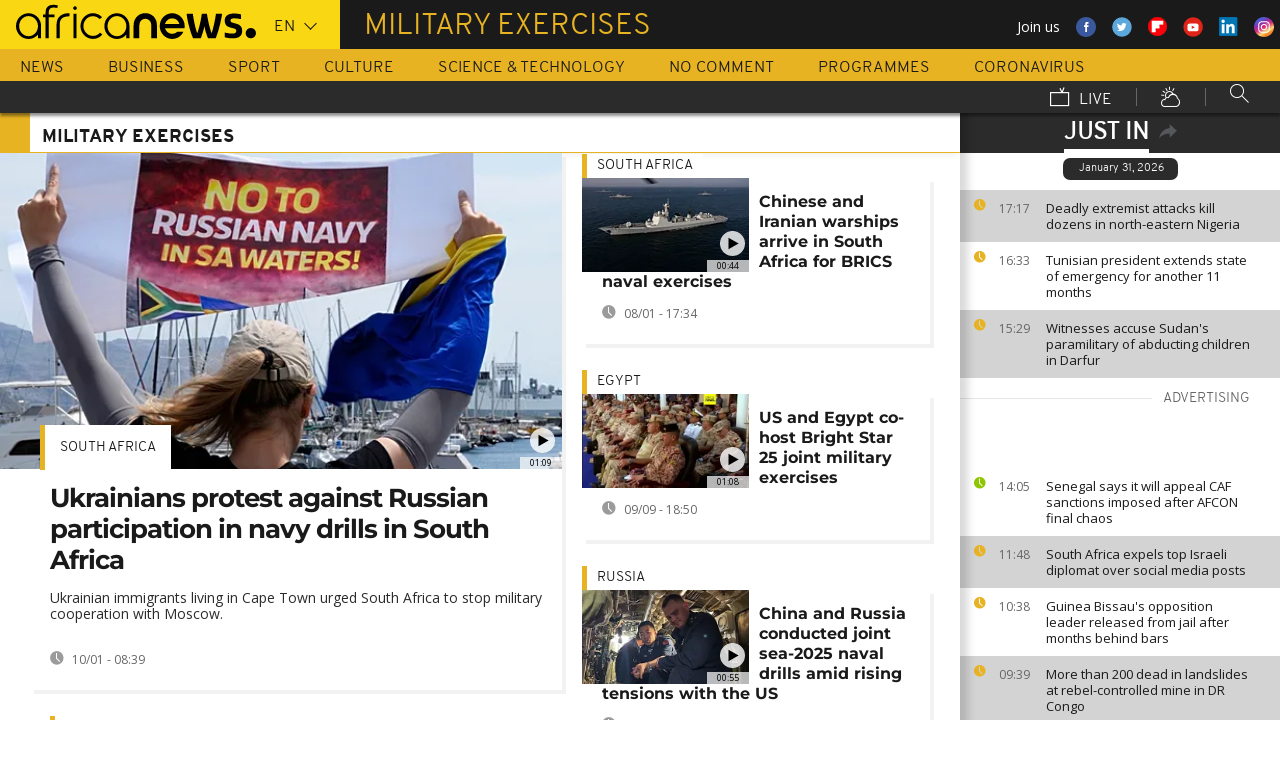

--- FILE ---
content_type: text/html; charset=UTF-8
request_url: https://www.africanews.com/tag/military-exercises/
body_size: 29082
content:
<!DOCTYPE html>
<html lang="en">
<head>

<meta charset="UTF-8"/>
<title>More about military-exercises | Africanews</title>
<meta http-equiv="x-ua-compatible" content="ie=edge">

<link rel="alternate" href="/tag/military-exercises/" hreflang="en"/>
<link rel="alternate" href="http://fr.africanews.com/tag/exercices-militaires/" hreflang="fr"/>
<link rel="alternate" href="/tag/military-exercises/ " hreflang="x-default"/>

<meta name="robots" content="index, follow" />
<meta name="author" content="AfricaNews" />
<meta name="copyright" content="AfricaNews" />
<meta name="description" content="Find all about military-exercises on Africanews" />
<meta http-equiv="Content-Type" content="text/html; charset=utf-8" />
<meta charset="UTF-8" />
<meta property="og:title" content="More about military-exercises | Africanews" />
<meta property="twitter:title" content="More about military-exercises | Africanews" />
<meta property="og:description" content="Find all about military-exercises on Africanews" />
<meta property="twitter:description" content="Find all about military-exercises on Africanews" />

<link rel="publisher" href=""/>

<link rel="preconnect" href="https://sdk.privacy-center.org">
<link rel="dns-prefetch" href="https://fonts.googleapis.com" />
<link rel="shortcut icon" type="image/png" href=""/>
<link rel="apple-touch-icon" sizes="57x57" href="/apple-touch-icon-57x57.png?v=3">
<link rel="apple-touch-icon" sizes="60x60" href="/apple-touch-icon-60x60.png?v=3">
<link rel="apple-touch-icon" sizes="72x72" href="/apple-touch-icon-72x72.png?v=3">
<link rel="apple-touch-icon" sizes="76x76" href="/apple-touch-icon-76x76.png?v=3">
<link rel="apple-touch-icon" sizes="114x114" href="/apple-touch-icon-114x114.png?v=3">
<link rel="apple-touch-icon" sizes="120x120" href="/apple-touch-icon-120x120.png?v=3">
<link rel="apple-touch-icon" sizes="144x144" href="/apple-touch-icon-144x144.png?v=3">
<link rel="apple-touch-icon" sizes="152x152" href="/apple-touch-icon-152x152.png?v=3">
<link rel="apple-touch-icon" sizes="180x180" href="/apple-touch-icon-180x180.png?v=3">
<link rel="apple-touch-icon-precomposed" sizes="180x180" href="/apple-touch-icon-precomposed.png?v=3">
<link rel="icon" type="image/png" href="/favicon-32x32.png?v=3" sizes="32x32">
<link rel="icon" type="image/png" href="/android-chrome-192x192.png?v=3" sizes="192x192">
<link rel="icon" type="image/png" href="/favicon-96x96.png?v=3" sizes="96x96">
<link rel="icon" type="image/png" href="/favicon-16x16.png?v=3" sizes="16x16">
<link rel="manifest" href="/manifest.json?v=3">
<link rel="mask-icon" href="/safari-pinned-tab.svg?v=3" color="#5bbad5">

<meta name="apple-itunes-app" content="app-id=1192755969"/> <meta name="google-play-app" content="app-id=com.africanews.android"> <meta name="msapplication-TileColor" content="#f9d713">
<meta name="msapplication-TileImage" content="/mstile-144x144.png?v=2">
<meta name="theme-color" content="#ffffff">
<meta http-equiv="content-language" content="en" />
<meta name="viewport" content="width=device-width, initial-scale=1">

<script type="text/javascript">window.gdprAppliesGlobally=true;(function(){function a(e){if(!window.frames[e]){if(document.body&&document.body.firstChild){var t=document.body;var n=document.createElement("iframe");n.style.display="none";n.name=e;n.title=e;t.insertBefore(n,t.firstChild)}
    else{setTimeout(function(){a(e)},5)}}}function e(n,r,o,c,s){function e(e,t,n,a){if(typeof n!=="function"){return}if(!window[r]){window[r]=[]}var i=false;if(s){i=s(e,t,n)}if(!i){window[r].push({command:e,parameter:t,callback:n,version:a})}}e.stub=true;function t(a){if(!window[n]||window[n].stub!==true){return}if(!a.data){return}
      var i=typeof a.data==="string";var e;try{e=i?JSON.parse(a.data):a.data}catch(t){return}if(e[o]){var r=e[o];window[n](r.command,r.parameter,function(e,t){var n={};n[c]={returnValue:e,success:t,callId:r.callId};a.source.postMessage(i?JSON.stringify(n):n,"*")},r.version)}}
      if(typeof window[n]!=="function"){window[n]=e;if(window.addEventListener){window.addEventListener("message",t,false)}else{window.attachEvent("onmessage",t)}}}e("__tcfapi","__tcfapiBuffer","__tcfapiCall","__tcfapiReturn");a("__tcfapiLocator");(function(e){
      var t=document.createElement("script");t.id="spcloader";t.type="text/javascript";t.async=true;t.src="https://sdk.privacy-center.org/"+e+"/loader.js?target="+document.location.hostname;t.charset="utf-8";var n=document.getElementsByTagName("script")[0];n.parentNode.insertBefore(t,n)})("b32da769-c008-4f3b-a042-7a73c6bfb07d")})();</script>





<style>
        
</style>

    <link rel="stylesheet" type="text/css" href="/css/lightslider.min.css"/>
    <link rel="stylesheet" type="text/css" href="/css/lightgallery.min.css"/>
    <link rel="stylesheet" type="text/css" href="/css/main.css" />
<link rel="stylesheet" type="text/css" data-href="/css/perfect-scrollbar.min.css" media="onlyX"/>
<link rel='stylesheet' type='text/css' data-href='https://fonts.googleapis.com/css?family=Open+Sans' media="onlyX"/>


<script>var _sf_startpt=(new Date()).getTime()</script>
<!--[if lte IE 9]><script src="/js/ielt9polyfills.js"></script><![endif]-->
<!--script src="http://code.jquery.com/jquery-2.2.0.min.js"></script-->
<script src="https://code.jquery.com/jquery-3.0.0-beta1.min.js"></script>
<script>window.jQuery || document.write('<script src="/js/jquery-3.0.0-beta1.min.js">\x3C/script>')</script>
<script src="https://code.jquery.com/jquery-migrate-1.4.0.min.js"></script>
<script src="/js/load-css.js"></script>
<script src="/js/headScripts.js"></script>
<script src="/js/global_header.js"></script>
<script>
        
            try {
            var dfpData = '{"adUnit":"tag","keyValues":{"page":"tag","lng":"en","tag":"military-exercises"},"level1":"africanews-new","IASPubId":false,"mpuLimit":5,"useGrapeshot":true,"useLazyLoading":true,"lazyLoadingOffset":300}';
        } catch (e) {
            if (console) {
                console.error("dfp definition failure");
            }
        }
    
    </script>
</head>

<body class="theme news tag">
<a href="#start-of-content" tabindex="1" class="skip accessibility-aid">Skip to main content</a>


<div id="adzone-leaderboard-wallpaper" class="advertising js-adzone"></div>


<div class="site-heading__container">
    <div class="notSticky">
        <div class="layout-mode-switcher__container">
            <i class="layout-mode-switcher__close jsCloseModeSwitcher icon icon_26-close"></i>

            <div class="layout-mode-switcher__text">
                <h2>Welcome to Africanews</h2>

                <p>Please select your experience</p>
            </div>
            <!--
            <ul class="layout-mode-switcher">
                <li data-mode="basic">
                    <span class="layout-mode-switcher__icon">
                        <i class="icon icon-mob icon_08-mobile-settings-basic"></i>
                        <i class="icon icon-desk icon_02-desktop-settings-basic"></i>
                    </span>
                    <span class="layout-mode-switcher__label layout-mode-switcher__label--lite">
                        Lite
                    </span>
                </li>
                <li data-mode="standard">
                    <span class="layout-mode-switcher__icon">
                        <i class="icon icon-mob icon_09-mobile-settings-standard"></i>
                        <i class="icon icon-desk icon_03-desktop-settings-standard"></i>
                    </span>
                    <span class="layout-mode-switcher__label layout-mode-switcher__label--standard">
                        Standard
                    </span>
                </li>
                <li data-mode="advanced">
                    <span class="layout-mode-switcher__icon">
                        <i class="icon icon-mob icon_10-mobile-setting-advanced"></i>
                        <i class="icon icon-desk icon_04-desktop-settings-advanced"></i>
                    </span>
                    <span class="layout-mode-switcher__label layout-mode-switcher__label--advanced">
                        Advanced
                    </span>
                </li>
            </ul>
            -->
        </div>

        <header class="layout site-header" role="banner">

            <div class="layout__item u-4-of-4-lap-and-up site-header__content">
                <div class="container">
                                        <div class="logo-container">

                        <!-- Logo area -->
                                                <div class="nav-button">
                            <span class="nav-button__lines"></span>
                        </div>

                        <a href="/" title="Africanews" class="logo__link">
                            <svg id="Layer_1" class="logo__svg" xmlns="http://www.w3.org/2000/svg" viewBox="0 0 240 40" width="240" height="40">&quot;&gt;<style>.st0{opacity:0.8;fill:url(#SVGID_1_);} .st1{opacity:0.55;fill:url(#SVGID_2_);} .st2{opacity:0.55;fill:url(#SVGID_3_);} .st3{opacity:0.55;fill:url(#SVGID_4_);} .st4{opacity:0.55;fill:url(#SVGID_5_);} .st5{opacity:0.5;fill:url(#SVGID_6_);} .st6{opacity:0.55;fill:url(#SVGID_7_);} .st7{fill:#EC008C;} .st8{fill:url(#SVGID_8_);}</style><g transform="translate(-104.617 -111.28) scale(.23557)"><path d="M925.8 570.5c0-30.2-23.9-54.7-53.3-54.7-29.5 0-53.3 24.5-53.3 54.7 0 30.2 23.9 54.7 53.3 54.7 15.9 0 30.3-7.2 40-18.6v15.5h13.3v-49.8-1.8zm-53.3 42.8c-22.1 0-40-19.2-40-42.7 0-23.6 18-42.7 40-42.7 22.1 0 40 19.2 40 42.7.1 23.5-17.9 42.7-40 42.7zM618.6 482.1c-.1 0-.1 0-.2-.1-3.7-1-8.1-1.9-16.6-1.9-8.5 0-21.3 2.5-27.7 13.2-3.1 5.2-4.3 12.2-4.3 20.9v6.5H559v11.7h10.8v89.7h13.5l-.1-89.7h24.3v-11.7h-24.2v-6.2c0-9.5 1.7-15.3 6.2-18.8 3.3-2.7 8.7-3.9 14.5-3.9 4 0 8.1.5 11.2 1 0 0 .2 0 .5.1.2 0 .5.1.7.1h.2c1.2.2 2.8.5 2.9.5l2-10.6c-.1 0-1.5-.4-2.9-.8zM1018 622.2v-55c0-4.3-.4-8.2-1.8-11.8-1.3-3.3-3.1-6.2-5.4-8.6-2.2-2.3-4.9-4.1-7.9-5.4-3.1-1.3-6.3-1.9-9.7-1.9-3.4 0-6.7.7-9.8 1.9-3 1.3-5.7 3.1-7.9 5.4-2.3 2.4-4.2 5.3-5.5 8.6-1.4 3.6-2.3 7.5-2.3 11.7v55h-24.3V566c0-7.2 1.5-14.1 4-20.4 2.5-6.1 6.1-11.5 10.6-16.1 4.5-4.5 9.9-8 15.9-10.4 6-2.4 12.5-3.6 19.2-3.6 6.8 0 13.2 1.2 19.2 3.6 6 2.4 11.4 5.9 15.8 10.4 4.6 4.6 8.1 10 10.6 16.1 2.5 6.3 3.5 13.2 3.5 20.4v56H1018zm89.2 2.8c-29.2 0-53-24.5-53-54.6s23.8-54.7 53-54.7 53 24.5 53 54.7c0 2.8-.2 5.6-.6 8.3l-.1.8h-82.8l.4 1.1c4.3 13.4 16.4 22.4 30.2 22.4 7.5 0 14.5-2.6 20.3-7.6 0 0 1.5-1.3 1.7-1.5h25.8l-.7 1.4c-9.3 18.3-27.3 29.7-47.2 29.7zm0-87.4c-13.7 0-25.9 9-30.2 22.4l-.4 1.1h61l-.4-1.1c-4.2-13.4-16.3-22.4-30-22.4zm61.2-19.2v-.6h26.3c3.2 25.2 11.5 65.1 18.6 83.1 7.6-18 16.4-58 19.6-83.1h21.8c3.4 25.2 12 63.4 19.7 83.1 7.1-19.7 15.2-58 18.6-83.1h26.1v.6c-6 39.3-17.5 79.7-27.3 103.8h-32.7c-5.5-13.1-12-33.3-15.4-51.3-3.2 18-10.3 39.3-15.2 51.3h-32.7c-11.4-26.3-23.9-70.4-27.4-103.8zm161.6 99.2v-19.9h1.1c5.9 1.8 18.7 4.3 27.9 4.3h5.4c8.5 0 15-2.6 15-11.3 0-6.5-5.6-9.1-11.8-10.7l-16.1-4.3c-11.8-3-21.4-11.3-21.4-29 0-20.9 17.2-29.6 38.1-29.6h5.4c6.5 0 19.4 1.7 25.3 3.9v19.8h-1.1c-5.4-1.5-18.3-3.2-24.2-3.2h-4.8c-7.6 0-14 1.5-14 9.1 0 5.9 4.4 8.2 9.8 9.6l16.1 4.4c15.5 4.1 23.6 13.3 23.6 30 0 23.1-16.6 31.8-39.7 31.8h-5.4c-8.3-.1-21.8-2.3-29.2-4.9z"/><circle cx="1440.9" cy="600.4" r="22"/><path class="st0" d="M993.2 539.5c3.4 0 6.7.6 9.7 1.9 3 1.2 5.6 3.1 7.9 5.4 2.3 2.4 4.2 5.3 5.4 8.6 1.4 3.5 1.8 7.5 1.8 11.8v55l3.3-3.3v-51.7c0-5.2-.6-9.3-2-13-1.4-3.7-3.5-7-6.1-9.7-2.6-2.7-5.6-4.7-9-6.1-3.5-1.4-7.2-2.2-11-2.2h-.2v3.3h.2z" fill="url(#SVGID_1_)" opacity=".8"/><path class="st1" d="M973.9 519.3c-6 2.4-11.3 5.9-15.9 10.4-4.6 4.6-8.2 10-10.6 16.1-2.5 6.3-4 13.1-4 20.4v56.1l3.3-3.3v-52.7c0-6.5 1.3-12.9 3.8-19.1 2.3-5.7 5.6-10.7 9.9-15 4.2-4.2 9.2-7.4 14.8-9.7 5.6-2.2 11.6-3.4 17.8-3.4v-3.3c-6.7-.1-13.1 1.1-19.1 3.5z" fill="url(#SVGID_2_)" opacity=".6"/><path class="st2" d="M1213.2 609.7l.1-8.8c-7.1-18-15.4-58-18.6-83.1l-2.9 3.3c3.5 25.9 11.5 63.6 18.4 81l3 7.6z" fill="url(#SVGID_3_)" opacity=".6"/><path class="st3" d="M1274.5 610.3l-.1-9.4c-7.7-19.7-16.4-58-19.7-83.1l-2.9 3.3c3.5 24.1 11.6 60.8 19.5 81l3.2 8.2z" fill="url(#SVGID_4_)" opacity=".6"/><path class="st4" d="M1319.2 517.8l-3.8 3.3c-6.5 40.5-17.6 77.3-25.7 97.7l2.3 3.3c9.8-24.1 21.3-64.5 27.3-103.7v-.6z" fill="url(#SVGID_5_)" opacity=".6"/><path d="M702.4 494.1c0 4.3-3.5 7.8-7.8 7.8s-7.8-3.5-7.8-7.8 3.5-7.8 7.8-7.8c4.3.1 7.8 3.6 7.8 7.8zM688.4 517.7h12.2v104.4h-12.2z"/><path class="st5" fill="url(#SVGID_6_)" opacity=".5" d="M691.5 622.1l.2.2v-.2z"/><path class="st6" fill="url(#SVGID_7_)" opacity=".6" d="M688.4 619.1v3h3.1z"/><path d="M616.5 622.2V562c0-4.5.5-8.9 1.6-13 1.4-5.8 3.8-10.9 7.1-15.3 4.1-5.5 9.5-9.7 16.1-12.7 7.7-3.5 17.1-5.2 28-5.2h2.1v13.1h-2c-7.9 0-14.7 1-20.3 3.1-4.9 1.8-8.9 4.4-11.9 7.8-2.6 2.9-4.6 6.5-5.8 10.6-1.1 3.5-1.6 7.4-1.6 11.7v60.2h-13.3z"/><path class="st7" fill="#ec008c" d="M689.2 622l.3.3v-.3z"/><path d="M800.8 598.4c-7.6 8.6-18.5 13.7-29.9 13.7-8.9 0-17.3-3.1-24.1-8.3-10-7.4-16.6-19.4-16.6-33 0-3.6.5-7.1 1.3-10.4 4.4-18.5 20.6-31.9 39.3-31.9 11.1 0 21.2 4.6 28.6 12.2l10.2-7.9c-9.7-10.6-23.4-17.2-38.8-17.2-29.2 0-53 24.5-53 54.7 0 30.1 23.8 54.7 53 54.7 15.6 0 30-7 40-18.8l-10-7.8zM550.7 570.5c0-30.2-23.9-54.7-53.3-54.7-29.5 0-53.3 24.5-53.3 54.7 0 30.2 23.9 54.7 53.3 54.7 15.9 0 30.3-7.2 40-18.6v15.5h13.3v-49.8-1.8zm-53.3 42.8c-22.1 0-40-19.2-40-42.7 0-23.6 18-42.7 40-42.7 22.1 0 40 19.2 40 42.7 0 23.5-17.9 42.7-40 42.7z"/></g></svg>


                        </a>


                        <div class="connection-speed" id="connection-speed">
                            <a href="/live/" title="Africanews" class="live__link">
                                <svg version="1.1" id="Layer_1" xmlns="http://www.w3.org/2000/svg"
                                     xmlns:xlink="http://www.w3.org/1999/xlink" x="0px" y="0px"
                                     width="30px" height="30px" viewBox="0 0 500 500"
                                     enable-background="new 0 0 500 500"
                                     xml:space="preserve">
                                <g>
                                    <path d="M499.867,500.086h-498V129.86h498V500.086z M31.867,470.086h438V159.86h-438V470.086z"/>
                                </g>
                                    <g>
                                        <polygon
                                                points="301.461,150.65 248.158,40.211 275.176,27.171 313.637,106.858 352.717,8.488 380.598,19.564 328.91,149.668 	"/>
                                    </g>
                            </svg>
                            </a>
                        </div>


                        <!-- Logo area /-->
                        <div class="custom-select language-select--header">
                            <select name="" class="language-select">
                                                                <option value="en" selected="selected"            data-hostname="/tag/military-exercises/">En</option>
    <option value="fr"             data-hostname="http://fr.africanews.com/tag/exercices-militaires/">Fr</option>
</select>
                        </div>
                    </div>


                                            <div class="section-title theme--news">
                            <h1>military exercises</h1>
                        </div>
                    
                                        <div class="social-container float--right">
                        <ul class="menu">
                            <li>Join us</li>
                            <li>
                                <a href="https://www.facebook.com/africanews.channel/" target="_blank" rel="nofollow">
                                    <svg xmlns="http://www.w3.org/2000/svg" width="32" height="32" viewBox="0 0 32 32"><path fill="#3a589e" d="M32.007 16c0 8.837-7.165 16-16.003 16S0 24.837 0 16 7.167 0 16.005 0s16.003 7.163 16.003 16z"/><path fill="#fff" d="M17.673 23.98h-3.02v-8.065h-2.02V13.13h2.02l-.01-1.635c0-2.27.617-3.65 3.292-3.65h2.224v2.78h-1.394c-1.04 0-1.09.393-1.09 1.113l-.004 1.392h2.504l-.295 2.778-2.202.006-.005 8.064z"/></svg>
                                </a>
                            </li>
                            <li>
                                <a href="https://twitter.com/africanews" target="_blank" rel="nofollow">
                                    <svg xmlns="http://www.w3.org/2000/svg" width="33" height="32" viewBox="0 0 33 32"><path fill="#5ca7dc" d="M32.438 16c0 8.837-7.165 16-16.003 16S.432 24.837.432 16 7.597 0 16.435 0s16.003 7.163 16.003 16z"/><path fill="#fff" d="M24.15 11.068c-.59.26-1.233.44-1.904.522.687-.41 1.21-1.06 1.46-1.83-.64.375-1.347.652-2.105.8-.6-.642-1.46-1.048-2.418-1.048-1.83 0-3.306 1.488-3.306 3.316 0 .256.03.51.084.75-2.75-.137-5.19-1.455-6.823-3.457-.287.488-.452 1.06-.452 1.665 0 1.148.586 2.158 1.475 2.758-.54-.02-1.05-.168-1.496-.415v.04c0 1.6 1.137 2.94 2.656 3.247-.284.076-.573.115-.874.115-.214 0-.42-.023-.625-.058.422 1.314 1.645 2.27 3.096 2.297-1.13.886-2.564 1.417-4.114 1.417-.267 0-.532-.015-.79-.048 1.467.937 3.205 1.486 5.077 1.486 6.09 0 9.418-5.044 9.418-9.42 0-.14-.002-.283-.01-.427.65-.466 1.21-1.052 1.653-1.712z"/></svg>
                                </a>
                            </li>
                            <li>
                                <a href="https://flipboard.com/@Africanews" target="_blank" rel="nofollow">
                                    <img src="/images/flipboard_round_colored.png" />
                                </a>
                            </li>
                            <li>
                                <a href="https://www.youtube.com/c/africanews" target="_blank" rel="nofollow">
                                    <svg xmlns="http://www.w3.org/2000/svg" width="33" height="32" viewBox="0 0 33 32"><path fill="#e02418" d="M32.68 16c0 8.837-7.166 16-16.004 16S.673 24.837.673 16 7.838 0 16.676 0 32.68 7.163 32.68 16z"/><path fill="#fefefe" d="M19.57 16.53l-4.93-2.573v5.128l4.93-2.556zm-2.396 6.62h-1.02c-.023-.004-.046-.01-.07-.012-.422-.007-.845-.01-1.268-.02-.57-.01-1.138-.017-1.707-.036-.835-.027-1.67-.05-2.5-.102-.412-.026-.826-.085-1.227-.18-.632-.148-1.127-.503-1.418-1.102-.222-.457-.354-.942-.41-1.445-.094-.814-.157-1.63-.164-2.45-.006-.794-.013-1.588.008-2.38.016-.62.075-1.237.117-1.855.033-.492.13-.972.285-1.44.224-.677.65-1.163 1.308-1.44.354-.15.73-.196 1.108-.216.89-.048 1.78-.088 2.67-.124.51-.02 1.024-.028 1.536-.037.53-.008 1.06-.018 1.59-.016.91.003 1.82.014 2.728.026.506.007 1.013.018 1.52.036.755.027 1.51.056 2.267.097.326.018.656.044.975.108.656.132 1.18.475 1.516 1.065.252.442.397.93.45 1.43.082.762.15 1.526.175 2.29.03.884.023 1.77.003 2.656-.015.64-.075 1.28-.12 1.918-.033.474-.13.936-.28 1.388-.273.815-.818 1.343-1.65 1.543-.356.084-.73.11-1.098.13-.82.048-1.642.084-2.464.11-.783.024-1.567.03-2.35.044-.17.003-.34.01-.51.017z"/></svg>
                                </a>
                            </li>
                            <li>
                                <a href="https://www.linkedin.com/company/africanews?trk=biz-companies-cym" target="_blank" rel="nofollow">
                                    <img src="/images/linkedIn.png" />
                                </a>
                            </li>
                            <li>
                                <a href="https://www.instagram.com/africanews.en" target="_blank" rel="nofollow">
                                    <svg id="Calque_1" data-name="Calque 1" xmlns="http://www.w3.org/2000/svg" xmlns:xlink="http://www.w3.org/1999/xlink" viewBox="0 0 8191.83 8191.82"><defs><linearGradient id="Dégradé_sans_nom" x1="-85237.41" y1="-25850.15" x2="-252265.99" y2="-308909.15" gradientTransform="translate(7426.71 7368.59) scale(0.02)" gradientUnits="userSpaceOnUse"><stop offset="0" stop-color="#f58529"/><stop offset="0.17" stop-color="#feda77"/><stop offset="0.48" stop-color="#dd2a7b"/><stop offset="0.78" stop-color="#8134af"/><stop offset="1" stop-color="#515bd4"/></linearGradient></defs><g id="Calque_2" data-name="Calque 2"><path d="M7247.6,4138.87C7220,5855,5803.72,7246.63,4087.35,7246.63c-1724.22,0-3132.69-1520.53-3132.69-3139.07,0-1844.68,1487.73-3162.35,3142.51-3162.35C5813.54,945.21,7276,2373.46,7247.6,4138.87Z" transform="translate(0 -0.01)" style="fill:#fff;fill-rule:evenodd"/></g><path d="M4095.92,0c2262.13,0,4095.91,1833.8,4095.91,4095.91S6358,8191.83,4095.92,8191.83,0,6358,0,4095.92,1833.8,0,4095.92,0Zm-998.8,1753.72h1997.7c750.19,0,1363.67,605.88,1363.67,1346.05V5092.09c0,740.33-613.48,1346-1363.64,1346H3097.12c-750.18,0-1363.74-605.69-1363.74-1346V3099.75C1733.38,2359.61,2346.94,1753.73,3097.12,1753.73Zm986.1,1077.46c729,0,1320.54,591.58,1320.54,1320.57S4812.2,5472.32,4083.22,5472.32c-729.2,0-1320.66-591.49-1320.66-1320.56S3354,2831.19,4083.22,2831.19Zm0,446c482.73,0,874.54,391.71,874.54,874.52S4566,5026.37,4083.22,5026.37s-874.64-391.8-874.64-874.61,391.73-874.52,874.64-874.52ZM5360.8,2648.15c118.43,0,214.45,96,214.45,214.33s-96,214.44-214.45,214.44-214.32-96-214.32-214.44,96-214.33,214.32-214.33ZM3260.38,2136.37H4931.73c627.59,0,1140.85,510.73,1140.85,1134.85V4951c0,624.1-513.26,1134.75-1140.85,1134.75H3260.38c-627.58,0-1141-510.63-1141-1134.76V3271.19C2119.44,2647.1,2632.8,2136.37,3260.38,2136.37Z" transform="translate(0 -0.01)" style="fill-rule:evenodd;fill:url(#Dégradé_sans_nom)"/></svg>                                </a>
                            </li>
                        </ul>
                    </div>
                </div>

                <div class="layout__item u-5-of-5-lap-and-up navigation__wrapper">
                    
<nav role="navigation" class="container navigation">
    <ul class="list-inline">
                                                                                <li class="navigation__item">
                        <a tabindex="2" href="/news/"
               title="News">
                News
            </a>
            </li>
                                                                        <li class="navigation__item">
                        <a tabindex="2" href="/business/"
               title="Business">
                Business
            </a>
            </li>
                                                                        <li class="navigation__item">
                        <a tabindex="2" href="/sport/"
               title="Sport">
                Sport
            </a>
            </li>
                                                                        <li class="navigation__item">
                        <a tabindex="2" href="/culture/"
               title="Culture">
                Culture
            </a>
            </li>
                                                                        <li class="navigation__item">
                        <a tabindex="2" href="/science-technology/"
               title="Science &amp; Technology">
                Science &amp; Technology
            </a>
            </li>
        
                                    <li class="navigation__item">
                        <a tabindex="2" href="/no-comment/"
               title="No Comment">
                No Comment
            </a>
            </li>
                        <li class="navigation__item">
                        <a tabindex="2" href="/programmes/"
               title="Programmes">
                Programmes
            </a>
        </li>
        <li class="navigation__item">
            <a tabindex="2" href="/tag/coronavirus/"
               title="Coronavirus">
                Coronavirus
            </a>
        </li>
    </ul>

    <ul class="list-inline navigation__sub-menu">
        <li class="navigation__item">
            <a href="/live/" class="navigation-live ">
                <i class="live-icon icon icon_23-watch-live"></i>
                Live
            </a>
        </li>
        <li class="navigation__item navigation__item-weather">
            <a href="/weather/" class="navigation-weather">
                <!-- Weather -->
                <i class="weather-icon icon icon_22-weather"></i>
            </a>
        </li>
        <li class="navigation__item navigation__item-search">
            <div class="search-form type-ahead-group">
                <input id="searchForm" type="text" name="q" class="search-form__query"
                       autocomplete="off" placeholder="Search ...">
                <i class="search-form__icon icon icon_20-search"></i>
            </div>
        </li>
    </ul>
</nav>                </div>
            </div>
                    
<div class="layout weather-banner u-ml0 sticky-bar" id="weather-banner" >
    <div id="weather-banner-content">
    
    <div class="sk-three-bounce preloader--std ">
        <div class="sk-child sk-bounce1"></div>
        <div class="sk-child sk-bounce2"></div>
        <div class="sk-child sk-bounce3"></div>
    </div>
        </div>

    <div class="sticky-bar__header">
        <h5><a class="u-p0 u-m0" href="/weather/">weather</a></h5>
        <button class="sticky-bar__close-button">Close</button>
        <div class="sticky-bar__close-arrow">
            <a href="#" class="btn-arrow btn-arrow--prev">
                <div></div>
            </a>
        </div>
    </div>
</div>

            </header>
    </div>
</div>
<div class="mobile-menu">

    <div class="mobile-menu__search-form">
        <form class="search-form">
            <input id="searchMobile" type="text" name="q" class="search-form__query" placeholder="Search ...">
            <i class="icon icon_20-search search-form__icon"></i>
        </form>
    </div>


    <div class="panel-watchLive watch-live">
    <h3 class="watch-live__header u-m0">
        <i class="icon icon_23-watch-live"></i>
        Watch Live
    </h3>
    <div class="watch-live__content">
        <div class="watch-live__player" id="livePlayerMobile">
        </div>
    </div>
</div>

            
    <ul class="mobile-menu__main-nav list-bare  mobile-menu__vertical">
                            <li class="navigation__item theme--news ">
                <a href="/news/"
                   title="News">News</a>
            </li>
                    <li class="navigation__item theme--business ">
                <a href="/business/"
                   title="Business">Business</a>
            </li>
                    <li class="navigation__item theme--sport ">
                <a href="/sport/"
                   title="Sport">Sport</a>
            </li>
                    <li class="navigation__item theme--culture ">
                <a href="/culture/"
                   title="Culture">Culture</a>
            </li>
                    <li class="navigation__item theme--science_technology ">
                <a href="/science-technology/"
                   title="Science &amp; Technology">Science &amp; Technology</a>
            </li>
                            <li class="navigation__item theme--no-comment">
                <a href="/no-comment/"
                   title="No Comment">No Comment</a>
            </li>
                <li class="navigation__item theme--programs  ">
            <a href="/programmes" title="Programmes">Programmes</a>
        </li>
        <li class="navigation__item theme--news">
            <a tabindex="2" href="/tag/coronavirus/"
               title="Coronavirus">
                Coronavirus
            </a>
        </li>
        <li class="navigation__item theme--weather  ">
            <a href="/weather" title="Weather">Weather</a>
        </li>
        <li class="navigation__item weather-mobile-banner"></li>
    </ul>
</div>

<div class="container breaking-news-banner breaking-news-banner--hidden" id="breaking-news-banner">
    <div class="container">
                    <article class="breaking-news__article"></article>
                <div class="sticky-bar__header">
            <h5>
                Breaking
                News
            </h5>
            <button class="breaking-news__close-button sticky-bar__close-button">Close</button>
            <div class="breaking-news__close-arrow sticky-bar__close-arrow">
                <a href="#" class="btn-arrow btn-arrow--prev">
                    <div></div>
                </a>
            </div>
        </div>
    </div>
</div>

            <div class='sub-navigation sub-navigation--mobile' id='mobile-sub-navigation'>
    <div class='sub-navigation__wrapper'>
        <h2 class='sub-navigation__title'><a href='#home' class='tab-switcher' data-tab='home'> military exercises </a></h2>
        <ul class='sub-navigation__list list-inline'>
                        <li class='sub-navigation__item'><a href='#just-in' class='tab-switcher' data-tab='just-in'>just in</a></li>
                    </ul>
    </div>
</div>

    


<a href="#" id="dfp-wallpaper-wrapper" class="u-hide-for-all"></a>
<div class="layout clearfix container main-wrapper" id="enw-main-content">
            <aside id="sidebar" class="sidebar" role="complementary">
                    <section class="sidebar-section just-in">
                <header class="sidebar-section__heading just-in__main-title">
                    <h2 class="just-in__main-title-text active">Just In</h2>
                    <img class="just-in-share" src="/images/share.svg" id="enw-timeline-img-share" alt="share_on_your_website" title="share_on_your_website">
                    <img src="/images/cross.svg" width="13" class="enw-timeline-img">


                    <div id="enw-timeline-embed-code" class="embed-code small-12">
                        <div class="copy-paste"><p>Copy/paste the script below</p></div>
                        <div>
                            <input class="input-iframe" type="text" value="<iframe src=&quot;http://www.africanews.com/embed/timeline/&quot; scrolling=&quot;no&quot; frameborder=&quot;0&quot; style=&quot;min-height:500px; width:100%; height:100%;&quot;></iframe>">
                        </div>
                        <div class="row small-12">
                            <p class="text-right">
                                <a class="other-widgets" href="/page/widgets/">
                                    OTHER WIDGETS
                                    <object type="image/svg+xml" data="/images/arrow.svg" width="13" class="enw-timeline-img-euronews">
                                    </object>
                                </a></p>
                        </div>
                    </div>

                </header>
                <div class="sidebar-section__content just-in__section-content">
                    <div class="jsJustIn">
        <div>
                
                                                

                                        <h3 class="just-in__today">January 31, 2026</h3>
                            
                                            <article class="just-in__article jsJustInArticle theme--news  theme--color-article-odd "
                        role="article" data-created="1769876278"
                        data-id="2866712">
                    <div class="just-in__time">
                        <time datetime="17:17">
                            <i class="just-in__icon icon icon-clock icon_18-clock"></i>
                            17:17
                        </time>
                    </div>
                    <div class="just-in__content">
                        <h3 class="just-in__title">
                                                        <a  href="/2026/01/31/deadly-extremist-attacks-kill-dozens-in-north-eastern-nigeria/"
                               title="Deadly extremist attacks kill dozens in north-eastern Nigeria"
                               class="">                                                                    Deadly extremist attacks kill dozens in north-eastern Nigeria
                                                                </a>                        </h3>
                    </div>
                </article>
                        
                            
                                                

                            
        
                                                

                                                    
                                            <article class="just-in__article jsJustInArticle theme--news   "
                        role="article" data-created="1769873580"
                        data-id="2866668">
                    <div class="just-in__time">
                        <time datetime="16:33">
                            <i class="just-in__icon icon icon-clock icon_18-clock"></i>
                            16:33
                        </time>
                    </div>
                    <div class="just-in__content">
                        <h3 class="just-in__title">
                                                        <a  href="/2026/01/31/tunisian-president-extends-state-of-emergency-for-another-11-months/"
                               title="Tunisian president extends state of emergency for another 11 months"
                               class="">                                                                    Tunisian president extends state of emergency for another 11 months
                                                                </a>                        </h3>
                    </div>
                </article>
                        
                            
                                                

                            
        
                                                

                                                    
                                            <article class="just-in__article jsJustInArticle theme--news  theme--color-article-odd "
                        role="article" data-created="1769869741"
                        data-id="2866670">
                    <div class="just-in__time">
                        <time datetime="15:29">
                            <i class="just-in__icon icon icon-clock icon_18-clock"></i>
                            15:29
                        </time>
                    </div>
                    <div class="just-in__content">
                        <h3 class="just-in__title">
                                                        <a  href="/2026/01/31/witnesses-accuse-sudans-paramilitary-of-abducting-children-in-darfur/"
                               title="Witnesses accuse Sudan&#039;s paramilitary of abducting children in Darfur"
                               class="">                                                                    Witnesses accuse Sudan&#039;s paramilitary of abducting children in Darfur
                                                                </a>                        </h3>
                    </div>
                </article>
                        
                            
                                                                        
                                

                                    <h3 class="right-legend right-legend--just-in">Advertising</h3>
                    <article class="just-in__article">
                        <div class="enw-MPU jsMPU  u-mbottom5">
    <div id="adzone-halfpage_1" class="enw-MPU__img advertising js-adzone"></div>
</div>
                    </article>

                                                
        
                                                

                                                    
                                            <article class="just-in__article jsJustInArticle theme--sport   "
                        role="article" data-created="1769864745"
                        data-id="2866675">
                    <div class="just-in__time">
                        <time datetime="14:05">
                            <i class="just-in__icon icon icon-clock icon_18-clock"></i>
                            14:05
                        </time>
                    </div>
                    <div class="just-in__content">
                        <h3 class="just-in__title">
                                                        <a  href="/2026/01/31/senegal-says-it-will-appeal-caf-sanctions-imposed-after-afcon-final-chaos/"
                               title="Senegal says it will appeal CAF sanctions imposed after AFCON final chaos"
                               class="">                                                                    Senegal says it will appeal CAF sanctions imposed after AFCON final chaos
                                                                </a>                        </h3>
                    </div>
                </article>
                        
                            
                                                

                            
        
                                                

                                                    
                                            <article class="just-in__article jsJustInArticle theme--news  theme--color-article-odd "
                        role="article" data-created="1769856490"
                        data-id="2866644">
                    <div class="just-in__time">
                        <time datetime="11:48">
                            <i class="just-in__icon icon icon-clock icon_18-clock"></i>
                            11:48
                        </time>
                    </div>
                    <div class="just-in__content">
                        <h3 class="just-in__title">
                                                        <a  href="/2026/01/31/south-africa-expels-top-israeli-diplomat-over-social-media-posts/"
                               title="South Africa expels top Israeli diplomat over social media posts"
                               class="">                                                                    South Africa expels top Israeli diplomat over social media posts
                                                                </a>                        </h3>
                    </div>
                </article>
                        
                            
                                                

                            
        
                                                

                                                    
                                            <article class="just-in__article jsJustInArticle theme--news   "
                        role="article" data-created="1769852322"
                        data-id="2866641">
                    <div class="just-in__time">
                        <time datetime="10:38">
                            <i class="just-in__icon icon icon-clock icon_18-clock"></i>
                            10:38
                        </time>
                    </div>
                    <div class="just-in__content">
                        <h3 class="just-in__title">
                                                        <a  href="/2026/01/31/guinea-bissaus-opposition-leader-released-from-jail-after-months-behind-bars/"
                               title="Guinea Bissau&#039;s opposition leader released from jail after months behind bars"
                               class="">                                                                    Guinea Bissau&#039;s opposition leader released from jail after months behind bars
                                                                </a>                        </h3>
                    </div>
                </article>
                        
                            
                                                

                            
        
                                                

                                                    
                                            <article class="just-in__article jsJustInArticle theme--news  theme--color-article-odd "
                        role="article" data-created="1769848798"
                        data-id="2866640">
                    <div class="just-in__time">
                        <time datetime="09:39">
                            <i class="just-in__icon icon icon-clock icon_18-clock"></i>
                            09:39
                        </time>
                    </div>
                    <div class="just-in__content">
                        <h3 class="just-in__title">
                                                        <a  href="/2026/01/31/more-than-200-dead-in-landslides-at-rebel-controlled-mine-in-dr-congo/"
                               title="More than 200 dead in landslides at rebel-controlled mine in DR Congo"
                               class="">                                                                    More than 200 dead in landslides at rebel-controlled mine in DR Congo
                                                                </a>                        </h3>
                    </div>
                </article>
                        
                            
                                                

                            
        
                                                

                                                    
                                            <article class="just-in__article jsJustInArticle theme--news   "
                        role="article" data-created="1769844252"
                        data-id="2866581">
                    <div class="just-in__time">
                        <time datetime="08:24">
                            <i class="just-in__icon icon icon-clock icon_18-clock"></i>
                            08:24
                        </time>
                    </div>
                    <div class="just-in__content">
                        <h3 class="just-in__title">
                                                        <a  href="/2026/01/31/italian-officials-on-trial-over-deadly-2023-migrant-shipwreck/"
                               title="Italian officials on trial over deadly 2023 migrant shipwreck"
                               class="">                                                                    Italian officials on trial over deadly 2023 migrant shipwreck
                                                                </a>                        </h3>
                    </div>
                </article>
                        
                            
                                                

                            
        
                                                

                                                            <h3 class="just-in__today">January 30, 2026</h3>
                                                
                                            <article class="just-in__article jsJustInArticle theme--news  theme--color-article-odd "
                        role="article" data-created="1769806173"
                        data-id="2866583">
                    <div class="just-in__time">
                        <time datetime="21:49">
                            <i class="just-in__icon icon icon-clock icon_18-clock"></i>
                            21:49
                        </time>
                    </div>
                    <div class="just-in__content">
                        <h3 class="just-in__title">
                                                        <a  href="/2026/01/30/un-says-climate-shocks-driving-displacement-in-mozambque/"
                               title="UN says climate shocks driving displacement in Mozambque"
                               class="">                                                                    UN says climate shocks driving displacement in Mozambque
                                                                </a>                        </h3>
                    </div>
                </article>
                        
                            
                                                

                            
        
                                                

                                                    
                                            <article class="just-in__article jsJustInArticle theme--news   "
                        role="article" data-created="1769799696"
                        data-id="2866526">
                    <div class="just-in__time">
                        <time datetime="20:01">
                            <i class="just-in__icon icon icon-clock icon_18-clock"></i>
                            20:01
                        </time>
                    </div>
                    <div class="just-in__content">
                        <h3 class="just-in__title">
                                                        <a  href="/2026/01/30/iran-steps-up-diplomacy-as-threat-of-us-attack-grows/"
                               title="Iran steps up diplomacy as threat of US attack grows"
                               class="">                                                                    Iran steps up diplomacy as threat of US attack grows
                                                                </a>                        </h3>
                    </div>
                </article>
                        
                            
                                                

                            
        
                                                

                                                    
                                            <article class="just-in__article jsJustInArticle theme--culture  theme--color-article-odd "
                        role="article" data-created="1769792631"
                        data-id="2866491">
                    <div class="just-in__time">
                        <time datetime="18:03">
                            <i class="just-in__icon icon icon-clock icon_18-clock"></i>
                            18:03
                        </time>
                    </div>
                    <div class="just-in__content">
                        <h3 class="just-in__title">
                                                        <a  href="/2026/01/30/french-nigerian-artists-team-up-to-craft-future-hits/"
                               title="French-Nigerian artists team up to craft future hits"
                               class="">                                                                    French-Nigerian artists team up to craft future hits
                                                                </a>                        </h3>
                    </div>
                </article>
                        
                            
                                                

                            
        
                                                

                                                    
                                            <article class="just-in__article jsJustInArticle theme--news   "
                        role="article" data-created="1769791876"
                        data-id="2866512">
                    <div class="just-in__time">
                        <time datetime="17:51">
                            <i class="just-in__icon icon icon-clock icon_18-clock"></i>
                            17:51
                        </time>
                    </div>
                    <div class="just-in__content">
                        <h3 class="just-in__title">
                                                        <a  href="/2026/01/30/foreign-women-linked-to-is-in-syria-detention-camps-hope-for-amnesty/"
                               title="Foreign women linked to IS in Syria detention camps hope for amnesty"
                               class="">                                                                    Foreign women linked to IS in Syria detention camps hope for amnesty
                                                                </a>                        </h3>
                    </div>
                </article>
                        
                            
                                                

                            
        
                                                

                                                    
                                            <article class="just-in__article jsJustInArticle theme--news  theme--color-article-odd "
                        role="article" data-created="1769785035"
                        data-id="2866493">
                    <div class="just-in__time">
                        <time datetime="15:57">
                            <i class="just-in__icon icon icon-clock icon_18-clock"></i>
                            15:57
                        </time>
                    </div>
                    <div class="just-in__content">
                        <h3 class="just-in__title">
                                                        <a  href="/2026/01/30/united-nations-renews-political-mission-in-haiti-for-another-year/"
                               title="United Nations renews political mission in Haiti for another year"
                               class="">                                                                    United Nations renews political mission in Haiti for another year
                                                                </a>                        </h3>
                    </div>
                </article>
                        
                            
                                                                                                        

                                    <h3 class="right-legend right-legend--just-in">Advertising</h3>
                    <article class="just-in__article">
                        <div class="enw-MPU jsMPU  u-mbottom5">
    <div id="adzone-halfpage_2" class="enw-MPU__img advertising js-adzone"></div>
</div>
                    </article>

                                                
            </div>
</div>
                </div>


                <div class="layout just-in-view-more-bar btn--container">
                    <div class="layout__item u-1-of-1-lap-and-up text--center">
                        <button class="btn btn-sidebar just-in__button js-click-load" data-module="just-in" data-insert=".jsJustIn">
                            View more
                        </button>
                        
    <div class="sk-three-bounce preloader--std hide">
        <div class="sk-child sk-bounce1"></div>
        <div class="sk-child sk-bounce2"></div>
        <div class="sk-child sk-bounce3"></div>
    </div>
                    </div>
                </div>
            </section>

            </aside>

    <main class="layout__item main-body" id="main" role="main">
        <div class="main-content">
                                <div class="latest-stories theme-block layout theme--news" data-tpl="latest-stories-block">

    <div class="sub-navigation layout__item">
    <div class="sub-navigation__wrapper">
        <h2 class="sub-navigation__title">
                                        
                
                                military exercises
                                    </h2>
                    <ul class="sub-navigation__list list-inline">
                                                                                                                                   
            </ul>
                    </div>


</div>


    <div class="layout theme-block__spacer">
        <div class="layout__item u-3-of-5-lap-and-up u-1-of-1-portable theme-block--first">
                            
<article data-article="2861008"
         class="                    teaser
                     teaser--primary                     news                "
         role="article">

    
            <section class="teaser__content media">
                    <div class="teaser__image teaser__image--wide hidden-in-basic">
                <a href="/2026/01/10/ukrainians-protest-against-russian-participation-in-navy-drills-in-south-africa/">
                                                                    <div class="img-16x9">
                            <img class="lazyload img-responsive js-image-loaded"
     src="https://images.euronews.com/articles/stories/09/60/83/05/320x180_cmsv2_4d2e6aa4-ac2a-591a-8a5c-9fe4e2e02d47-9608305.jpg"
     data-srcset="https://images.euronews.com/articles/stories/09/60/83/05/360x203_cmsv2_4d2e6aa4-ac2a-591a-8a5c-9fe4e2e02d47-9608305.jpg 360w, https://images.euronews.com/articles/stories/09/60/83/05/540x304_cmsv2_4d2e6aa4-ac2a-591a-8a5c-9fe4e2e02d47-9608305.jpg 540w, https://images.euronews.com/articles/stories/09/60/83/05/600x338_cmsv2_4d2e6aa4-ac2a-591a-8a5c-9fe4e2e02d47-9608305.jpg 600w, https://images.euronews.com/articles/stories/09/60/83/05/738x415_cmsv2_4d2e6aa4-ac2a-591a-8a5c-9fe4e2e02d47-9608305.jpg 738w"
     sizes="(max-width: 719px) 20vw, (max-width: 1023px) 70vw, (max-width: 1366px) 42vw, 40vw"
     alt="Ukrainians protest against Russian participation in navy drills in South Africa"/>
                                                            <a href="/2026/01/10/ukrainians-protest-against-russian-participation-in-navy-drills-in-south-africa/">
                                    <div class="boxPlay--white">
                                        <div class="arrow-right--white"></div>

                                    </div>
                                    <div class="boxPlay--duration">
                                                                                    01:09
                                                                            </div>
                                </a>
                                                                                </div>
                                    </a>
            </div>
        
                    <div class="media__body teaser__body ">

                            <div class="teaser__banner ">
                    
    <span
        class="article__flag
        article__flag--news        "
    >
        <h4 class="u-m0">

                        
                                                <a href="/country/south-africa/">
                        South Africa
                    </a>
                                    </h4>
    </span>

                    <ul class="layout__item layout--right list-inline teaser__icons"></ul>
                </div>
            
                                                                 
                                    <h2 class="teaser__title u-mt0">
                        <a href="/2026/01/10/ukrainians-protest-against-russian-participation-in-navy-drills-in-south-africa/">
                            Ukrainians protest against Russian participation in navy drills in South Africa
                        </a>
                    </h2>
                            
                            <p class="teaser__description">
                    <a href="/2026/01/10/ukrainians-protest-against-russian-participation-in-navy-drills-in-south-africa/">
                                                   Ukrainian immigrants living in Cape Town urged South Africa to stop military cooperation with Moscow.
                                            </a>
                </p>
            
                            <footer class="article-meta">
                    <span class="article-meta__right">
                        
                    </span>
                                            
        
    
  
    <time class="article__date" datetime="2026-01-10 08:39:16">
        <i class="icon icon-clock icon_18-clock"></i>
                                          10/01 - 08:39
                            </time>

                                    </footer>
                    </div>
        
    </section>
    </article>

            
                            <div class="layout__item u-1-of-1-lap-and-up u-1-of-1-portable theme--subcolumn">
                        
<article data-article="2778794"
         class="                    teaser
                                        news                "
         role="article">

    
            <section class="teaser__content media">
                    <div class="teaser__image teaser__image--side hidden-in-basic">
                <a href="/2025/04/01/uk-is-finalising-chagos-deal-with-mauritius/">
                                                                    <div class="img-16x9">
                            <img class="lazyload img-responsive js-image-loaded"
     src="https://static.euronews.com/articles/stories/09/15/93/90/320x180_cmsv2_5dc5bc53-4f62-5979-a5af-18c077e4e0bb-9159390.jpg"
     data-srcset="https://static.euronews.com/articles/stories/09/15/93/90/150x84_cmsv2_5dc5bc53-4f62-5979-a5af-18c077e4e0bb-9159390.jpg 150w, https://static.euronews.com/articles/stories/09/15/93/90/330x186_cmsv2_5dc5bc53-4f62-5979-a5af-18c077e4e0bb-9159390.jpg 330w, https://static.euronews.com/articles/stories/09/15/93/90/260x146_cmsv2_5dc5bc53-4f62-5979-a5af-18c077e4e0bb-9159390.jpg 260w, https://static.euronews.com/articles/stories/09/15/93/90/315x177_cmsv2_5dc5bc53-4f62-5979-a5af-18c077e4e0bb-9159390.jpg 315w"
     sizes="(max-width: 719px) 29vw, (max-width: 1023px) 30vw, (max-width: 1366px) 19vw, 16vw"
     alt="UK is finalising Chagos deal with Mauritius"/>
                                                            <a href="/2025/04/01/uk-is-finalising-chagos-deal-with-mauritius/">
                                    <div class="boxPlay--grey">
                                        <div class="arrow-right--grey"></div>

                                    </div>
                                    <div class="boxPlay--duration">
                                                                                    00:51
                                                                            </div>
                                </a>
                                                                                </div>
                                    </a>
            </div>
        
                    <div class="media__body teaser__body ">

                            <div class="teaser__banner ">
                    
    <span
        class="article__flag
        article__flag--news        "
    >
        <h4 class="u-m0">

                        
                                                <a href="/country/mauritius/">
                        Mauritius
                    </a>
                                    </h4>
    </span>

                    <ul class="layout__item layout--right list-inline teaser__icons"></ul>
                </div>
            
                                                                 
                                    <h2 class="teaser__title u-mt0">
                        <a href="/2025/04/01/uk-is-finalising-chagos-deal-with-mauritius/">
                            UK is finalising Chagos deal with Mauritius
                        </a>
                    </h2>
                            
                            <p class="teaser__description">
                    <a href="/2025/04/01/uk-is-finalising-chagos-deal-with-mauritius/">
                                                   In recent years, the UK has come under growing pressure from United Nations bodies to return the islands and in 2022, the previous Conservative ...
                                            </a>
                </p>
            
                            <footer class="article-meta">
                    <span class="article-meta__right">
                        
                    </span>
                                            
        
    
  
    <time class="article__date" datetime="2025-04-01 22:27:04">
        <i class="icon icon-clock icon_18-clock"></i>
                                          01/04 - 22:27
                            </time>

                                    </footer>
                    </div>
        
    </section>
    </article>

                </div>
            
        </div>




        <div class="layout__item u-2-of-5-lap-and-up u-1-of-1-portable theme-block--second">
                        
<article data-article="2860667"
         class="                    teaser
                                        news                "
         role="article">

    
            <section class="teaser__content media">
                    <div class="teaser__image teaser__image--side hidden-in-basic">
                <a href="/2026/01/08/chinese-and-iranian-warships-arrive-in-south-africa-for-brics-naval-exercises/">
                                                                    <div class="img-16x9">
                            <img class="lazyload img-responsive js-image-loaded"
     src="https://images.euronews.com/articles/stories/09/60/65/75/320x180_cmsv2_bc68756e-85a3-5d4b-8b92-c358a2fab085-9606575.jpg"
     data-srcset="https://images.euronews.com/articles/stories/09/60/65/75/150x84_cmsv2_bc68756e-85a3-5d4b-8b92-c358a2fab085-9606575.jpg 150w, https://images.euronews.com/articles/stories/09/60/65/75/330x186_cmsv2_bc68756e-85a3-5d4b-8b92-c358a2fab085-9606575.jpg 330w, https://images.euronews.com/articles/stories/09/60/65/75/260x146_cmsv2_bc68756e-85a3-5d4b-8b92-c358a2fab085-9606575.jpg 260w, https://images.euronews.com/articles/stories/09/60/65/75/215x121_cmsv2_bc68756e-85a3-5d4b-8b92-c358a2fab085-9606575.jpg 215w"
     sizes="(max-width: 719px) 29vw, (max-width: 1023px) 30vw, (max-width: 1366px) 15vw, 11vw"
     alt="Chinese and Iranian warships arrive in South Africa for BRICS naval exercises"/>
                                                            <a href="/2026/01/08/chinese-and-iranian-warships-arrive-in-south-africa-for-brics-naval-exercises/">
                                    <div class="boxPlay--grey">
                                        <div class="arrow-right--grey"></div>

                                    </div>
                                    <div class="boxPlay--duration">
                                                                                    00:44
                                                                            </div>
                                </a>
                                                                                </div>
                                    </a>
            </div>
        
                    <div class="media__body teaser__body ">

                            <div class="teaser__banner ">
                    
    <span
        class="article__flag
        article__flag--news        "
    >
        <h4 class="u-m0">

                        
                                                <a href="/country/south-africa/">
                        South Africa
                    </a>
                                    </h4>
    </span>

                    <ul class="layout__item layout--right list-inline teaser__icons"></ul>
                </div>
            
                                                                 
                                    <h2 class="teaser__title u-mt0">
                        <a href="/2026/01/08/chinese-and-iranian-warships-arrive-in-south-africa-for-brics-naval-exercises/">
                            Chinese and Iranian warships arrive in South Africa for BRICS naval exercises
                        </a>
                    </h2>
                            
            
                            <footer class="article-meta">
                    <span class="article-meta__right">
                        
                    </span>
                                            
        
    
  
    <time class="article__date" datetime="2026-01-08 17:34:01">
        <i class="icon icon-clock icon_18-clock"></i>
                                          08/01 - 17:34
                            </time>

                                    </footer>
                    </div>
        
    </section>
    </article>

            
                        
<article data-article="2829917"
         class="                    teaser
                                        news                "
         role="article">

    
            <section class="teaser__content media">
                    <div class="teaser__image teaser__image--side hidden-in-basic">
                <a href="/2025/09/09/us-and-egypt-co-host-bright-star-25-joint-military-exercises/">
                                                                    <div class="img-16x9">
                            <img class="lazyload img-responsive js-image-loaded"
     src="https://static.euronews.com/articles/stories/09/45/84/17/320x180_cmsv2_24b18701-8875-5ffc-ba18-7b66be789ed1-9458417.jpg"
     data-srcset="https://static.euronews.com/articles/stories/09/45/84/17/150x84_cmsv2_24b18701-8875-5ffc-ba18-7b66be789ed1-9458417.jpg 150w, https://static.euronews.com/articles/stories/09/45/84/17/330x186_cmsv2_24b18701-8875-5ffc-ba18-7b66be789ed1-9458417.jpg 330w, https://static.euronews.com/articles/stories/09/45/84/17/260x146_cmsv2_24b18701-8875-5ffc-ba18-7b66be789ed1-9458417.jpg 260w, https://static.euronews.com/articles/stories/09/45/84/17/215x121_cmsv2_24b18701-8875-5ffc-ba18-7b66be789ed1-9458417.jpg 215w"
     sizes="(max-width: 719px) 29vw, (max-width: 1023px) 30vw, (max-width: 1366px) 15vw, 11vw"
     alt="US and Egypt co-host Bright Star 25 joint military exercises "/>
                                                            <a href="/2025/09/09/us-and-egypt-co-host-bright-star-25-joint-military-exercises/">
                                    <div class="boxPlay--grey">
                                        <div class="arrow-right--grey"></div>

                                    </div>
                                    <div class="boxPlay--duration">
                                                                                    01:08
                                                                            </div>
                                </a>
                                                                                </div>
                                    </a>
            </div>
        
                    <div class="media__body teaser__body ">

                            <div class="teaser__banner ">
                    
    <span
        class="article__flag
        article__flag--news        "
    >
        <h4 class="u-m0">

                        
                                                <a href="/country/egypt/">
                        Egypt
                    </a>
                                    </h4>
    </span>

                    <ul class="layout__item layout--right list-inline teaser__icons"></ul>
                </div>
            
                                                                 
                                    <h2 class="teaser__title u-mt0">
                        <a href="/2025/09/09/us-and-egypt-co-host-bright-star-25-joint-military-exercises/">
                            US and Egypt co-host Bright Star 25 joint military exercises 
                        </a>
                    </h2>
                            
            
                            <footer class="article-meta">
                    <span class="article-meta__right">
                        
                    </span>
                                            
        
    
  
    <time class="article__date" datetime="2025-09-09 18:50:59">
        <i class="icon icon-clock icon_18-clock"></i>
                                          09/09 - 18:50
                            </time>

                                    </footer>
                    </div>
        
    </section>
    </article>

            
                        
<article data-article="2821190"
         class="                    teaser
                                        news                "
         role="article">

    
            <section class="teaser__content media">
                    <div class="teaser__image teaser__image--side hidden-in-basic">
                <a href="/2025/08/05/china-and-russia-conducted-joint-sea-2025-naval-drills-amid-rising-tensions-with-the-us/">
                                                                    <div class="img-16x9">
                            <img class="lazyload img-responsive js-image-loaded"
     src="https://static.euronews.com/articles/stories/09/40/50/26/320x180_cmsv2_9d960487-f458-574a-90bf-8ca72bd5c794-9405026.jpg"
     data-srcset="https://static.euronews.com/articles/stories/09/40/50/26/150x84_cmsv2_9d960487-f458-574a-90bf-8ca72bd5c794-9405026.jpg 150w, https://static.euronews.com/articles/stories/09/40/50/26/330x186_cmsv2_9d960487-f458-574a-90bf-8ca72bd5c794-9405026.jpg 330w, https://static.euronews.com/articles/stories/09/40/50/26/260x146_cmsv2_9d960487-f458-574a-90bf-8ca72bd5c794-9405026.jpg 260w, https://static.euronews.com/articles/stories/09/40/50/26/215x121_cmsv2_9d960487-f458-574a-90bf-8ca72bd5c794-9405026.jpg 215w"
     sizes="(max-width: 719px) 29vw, (max-width: 1023px) 30vw, (max-width: 1366px) 15vw, 11vw"
     alt="China and Russia conducted joint sea-2025 naval drills amid rising tensions with the US"/>
                                                            <a href="/2025/08/05/china-and-russia-conducted-joint-sea-2025-naval-drills-amid-rising-tensions-with-the-us/">
                                    <div class="boxPlay--grey">
                                        <div class="arrow-right--grey"></div>

                                    </div>
                                    <div class="boxPlay--duration">
                                                                                    00:55
                                                                            </div>
                                </a>
                                                                                </div>
                                    </a>
            </div>
        
                    <div class="media__body teaser__body ">

                            <div class="teaser__banner ">
                    
    <span
        class="article__flag
        article__flag--news        "
    >
        <h4 class="u-m0">

                        
                                                <a href="/country/russia/">
                        Russia
                    </a>
                                    </h4>
    </span>

                    <ul class="layout__item layout--right list-inline teaser__icons"></ul>
                </div>
            
                                                                 
                                    <h2 class="teaser__title u-mt0">
                        <a href="/2025/08/05/china-and-russia-conducted-joint-sea-2025-naval-drills-amid-rising-tensions-with-the-us/">
                            China and Russia conducted joint sea-2025 naval drills amid rising tensions with the US
                        </a>
                    </h2>
                            
            
                            <footer class="article-meta">
                    <span class="article-meta__right">
                        
                    </span>
                                            
        
    
  
    <time class="article__date" datetime="2025-08-05 16:32:43">
        <i class="icon icon-clock icon_18-clock"></i>
                                          05/08 - 16:32
                            </time>

                                    </footer>
                    </div>
        
    </section>
    </article>

            
                                                
<article data-article="2562362"
         class="                    teaser
                                        news                "
         role="article">

    
            <section class="teaser__content media">
                    <div class="teaser__image ">
                <a href="/2024/06/12/russian-warships-arrive-in-cuba-ahead-of-military-exercises-in-caribbean/">
                                                                    <div class="img-16x9">
                            <img class="lazyload img-responsive js-image-loaded"
     src="https://static.euronews.com/articles/stories/08/49/83/74/320x180_cmsv2_a0d59d1f-e3b8-53c7-aa4b-88a1aaf69f00-8498374.jpg"
     data-srcset="https://static.euronews.com/articles/stories/08/49/83/74/150x84_cmsv2_a0d59d1f-e3b8-53c7-aa4b-88a1aaf69f00-8498374.jpg 150w, https://static.euronews.com/articles/stories/08/49/83/74/330x186_cmsv2_a0d59d1f-e3b8-53c7-aa4b-88a1aaf69f00-8498374.jpg 330w, https://static.euronews.com/articles/stories/08/49/83/74/260x146_cmsv2_a0d59d1f-e3b8-53c7-aa4b-88a1aaf69f00-8498374.jpg 260w, https://static.euronews.com/articles/stories/08/49/83/74/215x121_cmsv2_a0d59d1f-e3b8-53c7-aa4b-88a1aaf69f00-8498374.jpg 215w"
     sizes="(max-width: 719px) 29vw, (max-width: 1023px) 30vw, (max-width: 1366px) 15vw, 11vw"
     alt="Russian warships arrive in Cuba ahead of military exercises in Caribbean"/>
                                                            <a href="/2024/06/12/russian-warships-arrive-in-cuba-ahead-of-military-exercises-in-caribbean/">
                                    <div class="boxPlay--grey">
                                        <div class="arrow-right--grey"></div>

                                    </div>
                                    <div class="boxPlay--duration">
                                                                                    01:15
                                                                            </div>
                                </a>
                                                                                </div>
                                    </a>
            </div>
        
                    <div class="media__body teaser__body ">

                            <div class="teaser__banner ">
                    
    <span
        class="article__flag
        article__flag--news        "
    >
        <h4 class="u-m0">

                        
                                                <a href="/country/cuba/">
                        Cuba
                    </a>
                                    </h4>
    </span>

                    <ul class="layout__item layout--right list-inline teaser__icons"></ul>
                </div>
            
                                                                 
                                    <h2 class="teaser__title u-mt0">
                        <a href="/2024/06/12/russian-warships-arrive-in-cuba-ahead-of-military-exercises-in-caribbean/">
                            Russian warships arrive in Cuba ahead of military exercises in Caribbean
                        </a>
                    </h2>
                            
            
                            <footer class="article-meta">
                    <span class="article-meta__right">
                        
                    </span>
                                            
        
    
  
    <time class="article__date" datetime="2024-08-13 11:04:16">
        <i class="icon icon-clock icon_18-clock"></i>
                                          13/08/2024
                            </time>

                                    </footer>
                    </div>
        
    </section>
    </article>

                                                    
<article data-article="2273438"
         class="                    teaser
                                        news                "
         role="article">

    
            <section class="teaser__content media">
                    <div class="teaser__image ">
                <a href="/2023/05/15/south-african-army-commander-visits-russia/">
                                                                    <div class="img-16x9">
                            <img class="lazyload img-responsive js-image-loaded"
     src="https://static.euronews.com/articles/stories/07/60/58/50/320x180_cmsv2_89dd7fb5-73df-5405-a662-515f1d390157-7605850.jpg"
     data-srcset="https://static.euronews.com/articles/stories/07/60/58/50/150x84_cmsv2_89dd7fb5-73df-5405-a662-515f1d390157-7605850.jpg 150w, https://static.euronews.com/articles/stories/07/60/58/50/330x186_cmsv2_89dd7fb5-73df-5405-a662-515f1d390157-7605850.jpg 330w, https://static.euronews.com/articles/stories/07/60/58/50/260x146_cmsv2_89dd7fb5-73df-5405-a662-515f1d390157-7605850.jpg 260w, https://static.euronews.com/articles/stories/07/60/58/50/215x121_cmsv2_89dd7fb5-73df-5405-a662-515f1d390157-7605850.jpg 215w"
     sizes="(max-width: 719px) 29vw, (max-width: 1023px) 30vw, (max-width: 1366px) 15vw, 11vw"
     alt="South African army commander visits Russia"/>
                                                                                </div>
                                    </a>
            </div>
        
                    <div class="media__body teaser__body ">

                            <div class="teaser__banner ">
                    
    <span
        class="article__flag
        article__flag--news        "
    >
        <h4 class="u-m0">

                        
                                                <a href="/country/russia/">
                        Russia
                    </a>
                                    </h4>
    </span>

                    <ul class="layout__item layout--right list-inline teaser__icons"></ul>
                </div>
            
                                                                 
                                    <h2 class="teaser__title u-mt0">
                        <a href="/2023/05/15/south-african-army-commander-visits-russia/">
                            South African army commander visits Russia
                        </a>
                    </h2>
                            
            
                            <footer class="article-meta">
                    <span class="article-meta__right">
                        
                    </span>
                                            
        
    
  
    <time class="article__date" datetime="2024-08-13 11:04:16">
        <i class="icon icon-clock icon_18-clock"></i>
                                          13/08/2024
                            </time>

                                    </footer>
                    </div>
        
    </section>
    </article>

                            
        </div>
    </div>
    </div>
        
        <div class="layout theme-block__spacer">

                            <div class="layout__item u-1-of-2-lap-and-up u-1-of-1-portable jsArticle" data-created="1683791164">
                        
<article data-article="2270086"
         class="                    teaser
                                        news                "
         role="article">

    
            <section class="teaser__content media">
                    <div class="teaser__image teaser__image--side hidden-in-basic">
                <a href="/2023/05/11/malian-soldiers-killed-in-ambush/">
                                                                    <div class="img-16x9">
                            <img class="lazyload img-responsive js-image-loaded"
     src="https://static.euronews.com/articles/stories/07/59/61/18/320x180_cmsv2_e8a97624-f466-597f-88a2-c853b48dc73c-7596118.jpg"
     data-srcset="https://static.euronews.com/articles/stories/07/59/61/18/165x93_cmsv2_e8a97624-f466-597f-88a2-c853b48dc73c-7596118.jpg 165w, https://static.euronews.com/articles/stories/07/59/61/18/330x186_cmsv2_e8a97624-f466-597f-88a2-c853b48dc73c-7596118.jpg 330w, https://static.euronews.com/articles/stories/07/59/61/18/290x163_cmsv2_e8a97624-f466-597f-88a2-c853b48dc73c-7596118.jpg 290w, https://static.euronews.com/articles/stories/07/59/61/18/215x121_cmsv2_e8a97624-f466-597f-88a2-c853b48dc73c-7596118.jpg 215w"
     sizes="(max-width: 719px) 29vw, (max-width: 1023px) 30vw, (max-width: 1366px) 14vw, 12vw"
     alt="Malian soldiers killed in ambush "/>
                                                            <a href="/2023/05/11/malian-soldiers-killed-in-ambush/">
                                    <div class="boxPlay--grey">
                                        <div class="arrow-right--grey"></div>

                                    </div>
                                    <div class="boxPlay--duration">
                                                                                    00:54
                                                                            </div>
                                </a>
                                                                                </div>
                                    </a>
            </div>
        
                    <div class="media__body teaser__body ">

                            <div class="teaser__banner ">
                    
    <span
        class="article__flag
        article__flag--news        "
    >
        <h4 class="u-m0">

                        
                                                <a href="/country/mali/">
                        Mali
                    </a>
                                    </h4>
    </span>

                    <ul class="layout__item layout--right list-inline teaser__icons"></ul>
                </div>
            
                                                                 
                                    <h2 class="teaser__title u-mt0">
                        <a href="/2023/05/11/malian-soldiers-killed-in-ambush/">
                            Malian soldiers killed in ambush 
                        </a>
                    </h2>
                            
            
                            <footer class="article-meta">
                    <span class="article-meta__right">
                        
                    </span>
                                            
        
    
  
    <time class="article__date" datetime="2024-08-13 11:04:16">
        <i class="icon icon-clock icon_18-clock"></i>
                                          13/08/2024
                            </time>

                                    </footer>
                    </div>
        
    </section>
    </article>

                </div>


                                            <div class="layout__item u-1-of-2-lap-and-up u-1-of-1-portable jsArticle" data-created="1681463304">
                        
<article data-article="2248996"
         class="                    teaser
                                        news                "
         role="article">

    
            <section class="teaser__content media">
                    <div class="teaser__image teaser__image--side hidden-in-basic">
                <a href="/2023/04/14/mali-germany-gives-itself-9-to-12-months-to-withdraw-its-soldiers-but-will-maintain-its-ai/">
                                                                    <div class="img-16x9">
                            <img class="lazyload img-responsive js-image-loaded"
     src="https://static.euronews.com/articles/stories/07/53/40/20/320x180_cmsv2_f71c84a9-826b-5ad4-a52b-ee4d82a2ef80-7534020.jpg"
     data-srcset="https://static.euronews.com/articles/stories/07/53/40/20/165x93_cmsv2_f71c84a9-826b-5ad4-a52b-ee4d82a2ef80-7534020.jpg 165w, https://static.euronews.com/articles/stories/07/53/40/20/330x186_cmsv2_f71c84a9-826b-5ad4-a52b-ee4d82a2ef80-7534020.jpg 330w, https://static.euronews.com/articles/stories/07/53/40/20/290x163_cmsv2_f71c84a9-826b-5ad4-a52b-ee4d82a2ef80-7534020.jpg 290w, https://static.euronews.com/articles/stories/07/53/40/20/215x121_cmsv2_f71c84a9-826b-5ad4-a52b-ee4d82a2ef80-7534020.jpg 215w"
     sizes="(max-width: 719px) 29vw, (max-width: 1023px) 30vw, (max-width: 1366px) 14vw, 12vw"
     alt="Mali: Germany gives itself 9 to 12 months to withdraw its soldiers but will maintain its aid "/>
                                                                                </div>
                                    </a>
            </div>
        
                    <div class="media__body teaser__body ">

                            <div class="teaser__banner ">
                    
    <span
        class="article__flag
        article__flag--news        "
    >
        <h4 class="u-m0">

                        
                                                <a href="/country/mali/">
                        Mali
                    </a>
                                    </h4>
    </span>

                    <ul class="layout__item layout--right list-inline teaser__icons"></ul>
                </div>
            
                                                                 
                                    <h2 class="teaser__title u-mt0">
                        <a href="/2023/04/14/mali-germany-gives-itself-9-to-12-months-to-withdraw-its-soldiers-but-will-maintain-its-ai/">
                            Mali: Germany gives itself 9 to 12 months to withdraw its soldiers but will maintain its aid 
                        </a>
                    </h2>
                            
            
                            <footer class="article-meta">
                    <span class="article-meta__right">
                        
                    </span>
                                            
        
    
  
    <time class="article__date" datetime="2024-08-13 11:04:16">
        <i class="icon icon-clock icon_18-clock"></i>
                                          13/08/2024
                            </time>

                                    </footer>
                    </div>
        
    </section>
    </article>

                </div>


                                            <div class="layout__item u-1-of-2-lap-and-up u-1-of-1-portable jsArticle" data-created="1678441884">
                        
<article data-article="2222210"
         class="                    teaser
                                        news                "
         role="article">

    
            <section class="teaser__content media">
                    <div class="teaser__image teaser__image--side hidden-in-basic">
                <a href="/2023/03/10/burkina-faso-11-soldiers-and-112-terrorists-killed-in-fighting/">
                                                                    <div class="img-16x9">
                            <img class="lazyload img-responsive js-image-loaded"
     src="https://static.euronews.com/articles/stories/06/36/82/26/320x180_cmsv2_7d735bba-da24-55d4-b090-fad65387c79b-6368226.jpg"
     data-srcset="https://static.euronews.com/articles/stories/06/36/82/26/165x93_cmsv2_7d735bba-da24-55d4-b090-fad65387c79b-6368226.jpg 165w, https://static.euronews.com/articles/stories/06/36/82/26/330x186_cmsv2_7d735bba-da24-55d4-b090-fad65387c79b-6368226.jpg 330w, https://static.euronews.com/articles/stories/06/36/82/26/290x163_cmsv2_7d735bba-da24-55d4-b090-fad65387c79b-6368226.jpg 290w, https://static.euronews.com/articles/stories/06/36/82/26/215x121_cmsv2_7d735bba-da24-55d4-b090-fad65387c79b-6368226.jpg 215w"
     sizes="(max-width: 719px) 29vw, (max-width: 1023px) 30vw, (max-width: 1366px) 14vw, 12vw"
     alt="Burkina Faso: 11 soldiers and 112 &quot;terrorists&quot; killed in fighting"/>
                                                                                </div>
                                    </a>
            </div>
        
                    <div class="media__body teaser__body ">

                            <div class="teaser__banner ">
                    
    <span
        class="article__flag
        article__flag--news        "
    >
        <h4 class="u-m0">

                        
                                                <a href="/country/burkina-faso/">
                        Burkina Faso
                    </a>
                                    </h4>
    </span>

                    <ul class="layout__item layout--right list-inline teaser__icons"></ul>
                </div>
            
                                                                 
                                    <h2 class="teaser__title u-mt0">
                        <a href="/2023/03/10/burkina-faso-11-soldiers-and-112-terrorists-killed-in-fighting/">
                            Burkina Faso: 11 soldiers and 112 &quot;terrorists&quot; killed in fighting
                        </a>
                    </h2>
                            
            
                            <footer class="article-meta">
                    <span class="article-meta__right">
                        
                    </span>
                                            
        
    
  
    <time class="article__date" datetime="2024-08-13 11:04:16">
        <i class="icon icon-clock icon_18-clock"></i>
                                          13/08/2024
                            </time>

                                    </footer>
                    </div>
        
    </section>
    </article>

                </div>


                                            <div class="layout__item u-1-of-2-lap-and-up u-1-of-1-portable jsArticle" data-created="1678184194">
                        
<article data-article="2219572"
         class="                    teaser
                                        news                "
         role="article">

    
            <section class="teaser__content media">
                    <div class="teaser__image teaser__image--side hidden-in-basic">
                <a href="/2023/03/07/drc-fighting-continues-with-the-m23-despite-a-ceasefire/">
                                                                    <div class="img-16x9">
                            <img class="lazyload img-responsive js-image-loaded"
     src="https://static.euronews.com/articles/stories/07/27/18/40/320x180_cmsv2_9126625a-a96e-5500-a45e-d41c9857737b-7271840.jpg"
     data-srcset="https://static.euronews.com/articles/stories/07/27/18/40/165x93_cmsv2_9126625a-a96e-5500-a45e-d41c9857737b-7271840.jpg 165w, https://static.euronews.com/articles/stories/07/27/18/40/330x186_cmsv2_9126625a-a96e-5500-a45e-d41c9857737b-7271840.jpg 330w, https://static.euronews.com/articles/stories/07/27/18/40/290x163_cmsv2_9126625a-a96e-5500-a45e-d41c9857737b-7271840.jpg 290w, https://static.euronews.com/articles/stories/07/27/18/40/215x121_cmsv2_9126625a-a96e-5500-a45e-d41c9857737b-7271840.jpg 215w"
     sizes="(max-width: 719px) 29vw, (max-width: 1023px) 30vw, (max-width: 1366px) 14vw, 12vw"
     alt="DRC: fighting continues with the M23 despite a ceasefire"/>
                                                                                </div>
                                    </a>
            </div>
        
                    <div class="media__body teaser__body ">

                            <div class="teaser__banner ">
                    
    <span
        class="article__flag
        article__flag--news        "
    >
        <h4 class="u-m0">

                        
                                                <a href="/country/democratic-republic-of-congo/">
                        Democratic Republic Of Congo
                    </a>
                                    </h4>
    </span>

                    <ul class="layout__item layout--right list-inline teaser__icons"></ul>
                </div>
            
                                                                 
                                    <h2 class="teaser__title u-mt0">
                        <a href="/2023/03/07/drc-fighting-continues-with-the-m23-despite-a-ceasefire/">
                            DRC: fighting continues with the M23 despite a ceasefire
                        </a>
                    </h2>
                            
            
                            <footer class="article-meta">
                    <span class="article-meta__right">
                        
                    </span>
                                            
        
    
  
    <time class="article__date" datetime="2024-08-13 11:04:16">
        <i class="icon icon-clock icon_18-clock"></i>
                                          13/08/2024
                            </time>

                                    </footer>
                    </div>
        
    </section>
    </article>

                </div>


                                            <div class="layout__item u-1-of-2-lap-and-up u-1-of-1-portable jsArticle" data-created="1677679939">
                        
<article data-article="2215418"
         class="                    teaser
                                        news                "
         role="article">

    
            <section class="teaser__content media">
                    <div class="teaser__image teaser__image--side hidden-in-basic">
                <a href="/2023/03/04/burkina-scraps-61-year-old-military-assistance-deal-with-france/">
                                                                    <div class="img-16x9">
                            <img class="lazyload img-responsive js-image-loaded"
     src="https://static.euronews.com/articles/stories/07/43/59/42/320x180_cmsv2_3134f40a-95b1-5ffc-bc70-94e9d6a796a5-7435942.jpg"
     data-srcset="https://static.euronews.com/articles/stories/07/43/59/42/165x93_cmsv2_3134f40a-95b1-5ffc-bc70-94e9d6a796a5-7435942.jpg 165w, https://static.euronews.com/articles/stories/07/43/59/42/330x186_cmsv2_3134f40a-95b1-5ffc-bc70-94e9d6a796a5-7435942.jpg 330w, https://static.euronews.com/articles/stories/07/43/59/42/290x163_cmsv2_3134f40a-95b1-5ffc-bc70-94e9d6a796a5-7435942.jpg 290w, https://static.euronews.com/articles/stories/07/43/59/42/215x121_cmsv2_3134f40a-95b1-5ffc-bc70-94e9d6a796a5-7435942.jpg 215w"
     sizes="(max-width: 719px) 29vw, (max-width: 1023px) 30vw, (max-width: 1366px) 14vw, 12vw"
     alt="Burkina scraps 61-year old military assistance deal with France"/>
                                                                                </div>
                                    </a>
            </div>
        
                    <div class="media__body teaser__body ">

                            <div class="teaser__banner ">
                    
    <span
        class="article__flag
        article__flag--news        "
    >
        <h4 class="u-m0">

                        
                                                <a href="/country/burkina-faso/">
                        Burkina Faso
                    </a>
                                    </h4>
    </span>

                    <ul class="layout__item layout--right list-inline teaser__icons"></ul>
                </div>
            
                                                                 
                                    <h2 class="teaser__title u-mt0">
                        <a href="/2023/03/04/burkina-scraps-61-year-old-military-assistance-deal-with-france/">
                            Burkina scraps 61-year old military assistance deal with France
                        </a>
                    </h2>
                            
            
                            <footer class="article-meta">
                    <span class="article-meta__right">
                        
                    </span>
                                            
        
    
  
    <time class="article__date" datetime="2024-08-13 11:04:16">
        <i class="icon icon-clock icon_18-clock"></i>
                                          13/08/2024
                            </time>

                                    </footer>
                    </div>
        
    </section>
    </article>

                </div>


                                            <div class="layout__item u-1-of-2-lap-and-up u-1-of-1-portable jsArticle" data-created="1677144058">
                        
<article data-article="2210854"
         class="                    teaser
                                        news                "
         role="article">

    
            <section class="teaser__content media">
                    <div class="teaser__image teaser__image--side hidden-in-basic">
                <a href="/2023/02/23/south-african-military-defends-joint-naval-exercises-with-russia/">
                                                                    <div class="img-16x9">
                            <img class="lazyload img-responsive js-image-loaded"
     src="https://static.euronews.com/articles/stories/07/42/22/42/320x180_cmsv2_48525e1b-2846-5ebf-860d-164b1d807dc5-7422242.jpg"
     data-srcset="https://static.euronews.com/articles/stories/07/42/22/42/165x93_cmsv2_48525e1b-2846-5ebf-860d-164b1d807dc5-7422242.jpg 165w, https://static.euronews.com/articles/stories/07/42/22/42/330x186_cmsv2_48525e1b-2846-5ebf-860d-164b1d807dc5-7422242.jpg 330w, https://static.euronews.com/articles/stories/07/42/22/42/290x163_cmsv2_48525e1b-2846-5ebf-860d-164b1d807dc5-7422242.jpg 290w, https://static.euronews.com/articles/stories/07/42/22/42/215x121_cmsv2_48525e1b-2846-5ebf-860d-164b1d807dc5-7422242.jpg 215w"
     sizes="(max-width: 719px) 29vw, (max-width: 1023px) 30vw, (max-width: 1366px) 14vw, 12vw"
     alt="South African military defends joint naval exercises with Russia"/>
                                                            <a href="/2023/02/23/south-african-military-defends-joint-naval-exercises-with-russia/">
                                    <div class="boxPlay--grey">
                                        <div class="arrow-right--grey"></div>

                                    </div>
                                    <div class="boxPlay--duration">
                                                                                    02:25
                                                                            </div>
                                </a>
                                                                                </div>
                                    </a>
            </div>
        
                    <div class="media__body teaser__body ">

                            <div class="teaser__banner ">
                    
    <span
        class="article__flag
        article__flag--news        "
    >
        <h4 class="u-m0">

                        
                                                <a href="/country/south-africa/">
                        South Africa
                    </a>
                                    </h4>
    </span>

                    <ul class="layout__item layout--right list-inline teaser__icons"></ul>
                </div>
            
                                                                 
                                    <h2 class="teaser__title u-mt0">
                        <a href="/2023/02/23/south-african-military-defends-joint-naval-exercises-with-russia/">
                            South African military defends joint naval exercises with Russia
                        </a>
                    </h2>
                            
            
                            <footer class="article-meta">
                    <span class="article-meta__right">
                        
                    </span>
                                            
        
    
  
    <time class="article__date" datetime="2024-08-13 11:04:16">
        <i class="icon icon-clock icon_18-clock"></i>
                                          13/08/2024
                            </time>

                                    </footer>
                    </div>
        
    </section>
    </article>

                </div>


                                            <div class="layout__item u-1-of-2-lap-and-up u-1-of-1-portable jsArticle" data-created="1676976874">
                        
<article data-article="2209258"
         class="                    teaser
                                        news                "
         role="article">

    
            <section class="teaser__content media">
                    <div class="teaser__image teaser__image--side hidden-in-basic">
                <a href="/2023/02/21/south-africa-hosts-joint-maritime-exercises-involving-china-and-russia/">
                                                                    <div class="img-16x9">
                            <img class="lazyload img-responsive js-image-loaded"
     src="https://static.euronews.com/articles/stories/07/41/75/66/320x180_cmsv2_6ad26cc1-4266-543b-b378-86ea755d7dd7-7417566.jpg"
     data-srcset="https://static.euronews.com/articles/stories/07/41/75/66/165x93_cmsv2_6ad26cc1-4266-543b-b378-86ea755d7dd7-7417566.jpg 165w, https://static.euronews.com/articles/stories/07/41/75/66/330x186_cmsv2_6ad26cc1-4266-543b-b378-86ea755d7dd7-7417566.jpg 330w, https://static.euronews.com/articles/stories/07/41/75/66/290x163_cmsv2_6ad26cc1-4266-543b-b378-86ea755d7dd7-7417566.jpg 290w, https://static.euronews.com/articles/stories/07/41/75/66/215x121_cmsv2_6ad26cc1-4266-543b-b378-86ea755d7dd7-7417566.jpg 215w"
     sizes="(max-width: 719px) 29vw, (max-width: 1023px) 30vw, (max-width: 1366px) 14vw, 12vw"
     alt="South Africa hosts joint maritime exercises involving China and Russia"/>
                                                            <a href="/2023/02/21/south-africa-hosts-joint-maritime-exercises-involving-china-and-russia/">
                                    <div class="boxPlay--grey">
                                        <div class="arrow-right--grey"></div>

                                    </div>
                                    <div class="boxPlay--duration">
                                                                                    01:05
                                                                            </div>
                                </a>
                                                                                </div>
                                    </a>
            </div>
        
                    <div class="media__body teaser__body ">

                            <div class="teaser__banner ">
                    
    <span
        class="article__flag
        article__flag--news        "
    >
        <h4 class="u-m0">

                        
                                                <a href="/country/south-africa/">
                        South Africa
                    </a>
                                    </h4>
    </span>

                    <ul class="layout__item layout--right list-inline teaser__icons"></ul>
                </div>
            
                                                                 
                                    <h2 class="teaser__title u-mt0">
                        <a href="/2023/02/21/south-africa-hosts-joint-maritime-exercises-involving-china-and-russia/">
                            South Africa hosts joint maritime exercises involving China and Russia
                        </a>
                    </h2>
                            
            
                            <footer class="article-meta">
                    <span class="article-meta__right">
                        
                    </span>
                                            
        
    
  
    <time class="article__date" datetime="2024-08-13 11:04:16">
        <i class="icon icon-clock icon_18-clock"></i>
                                          13/08/2024
                            </time>

                                    </footer>
                    </div>
        
    </section>
    </article>

                </div>


                                            <div class="layout__item u-1-of-2-lap-and-up u-1-of-1-portable jsArticle" data-created="1676626270">
                        
<article data-article="2206216"
         class="                    teaser
                                        news                "
         role="article">

    
            <section class="teaser__content media">
                    <div class="teaser__image teaser__image--side hidden-in-basic">
                <a href="/2023/02/17/somalia-5-shebab-killed-in-an-american-strike/">
                                                                    <div class="img-16x9">
                            <img class="lazyload img-responsive js-image-loaded"
     src="https://static.euronews.com/articles/stories/06/91/01/12/320x180_cmsv2_284c2100-d771-59e8-ab90-49beef1c5c26-6910112.jpg"
     data-srcset="https://static.euronews.com/articles/stories/06/91/01/12/165x93_cmsv2_284c2100-d771-59e8-ab90-49beef1c5c26-6910112.jpg 165w, https://static.euronews.com/articles/stories/06/91/01/12/330x186_cmsv2_284c2100-d771-59e8-ab90-49beef1c5c26-6910112.jpg 330w, https://static.euronews.com/articles/stories/06/91/01/12/290x163_cmsv2_284c2100-d771-59e8-ab90-49beef1c5c26-6910112.jpg 290w, https://static.euronews.com/articles/stories/06/91/01/12/215x121_cmsv2_284c2100-d771-59e8-ab90-49beef1c5c26-6910112.jpg 215w"
     sizes="(max-width: 719px) 29vw, (max-width: 1023px) 30vw, (max-width: 1366px) 14vw, 12vw"
     alt="Somalia: 5 shebab killed in an American strike"/>
                                                                                </div>
                                    </a>
            </div>
        
                    <div class="media__body teaser__body ">

                            <div class="teaser__banner ">
                    
    <span
        class="article__flag
        article__flag--news        "
    >
        <h4 class="u-m0">

                        
                                                <a href="/country/somalia/">
                        Somalia
                    </a>
                                    </h4>
    </span>

                    <ul class="layout__item layout--right list-inline teaser__icons"></ul>
                </div>
            
                                                                 
                                    <h2 class="teaser__title u-mt0">
                        <a href="/2023/02/17/somalia-5-shebab-killed-in-an-american-strike/">
                            Somalia: 5 shebab killed in an American strike
                        </a>
                    </h2>
                            
            
                            <footer class="article-meta">
                    <span class="article-meta__right">
                        
                    </span>
                                            
        
    
  
    <time class="article__date" datetime="2024-08-13 11:04:16">
        <i class="icon icon-clock icon_18-clock"></i>
                                          13/08/2024
                            </time>

                                    </footer>
                    </div>
        
    </section>
    </article>

                </div>


                                            <div class="layout__item u-1-of-2-lap-and-up u-1-of-1-portable jsArticle" data-created="1676458797">
                        
<article data-article="2204420"
         class="                    teaser
                                        news                "
         role="article">

    
            <section class="teaser__content media">
                    <div class="teaser__image teaser__image--side hidden-in-basic">
                <a href="/2023/02/15/russian-navy-frigate-docks-in-south-africa-for-drills/">
                                                                    <div class="img-16x9">
                            <img class="lazyload img-responsive js-image-loaded"
     src="https://static.euronews.com/articles/stories/07/40/36/28/320x180_cmsv2_b3ea467b-168d-544e-922a-99bf98c94259-7403628.jpg"
     data-srcset="https://static.euronews.com/articles/stories/07/40/36/28/165x93_cmsv2_b3ea467b-168d-544e-922a-99bf98c94259-7403628.jpg 165w, https://static.euronews.com/articles/stories/07/40/36/28/330x186_cmsv2_b3ea467b-168d-544e-922a-99bf98c94259-7403628.jpg 330w, https://static.euronews.com/articles/stories/07/40/36/28/290x163_cmsv2_b3ea467b-168d-544e-922a-99bf98c94259-7403628.jpg 290w, https://static.euronews.com/articles/stories/07/40/36/28/215x121_cmsv2_b3ea467b-168d-544e-922a-99bf98c94259-7403628.jpg 215w"
     sizes="(max-width: 719px) 29vw, (max-width: 1023px) 30vw, (max-width: 1366px) 14vw, 12vw"
     alt="Russian navy frigate docks in South Africa for drills "/>
                                                            <a href="/2023/02/15/russian-navy-frigate-docks-in-south-africa-for-drills/">
                                    <div class="boxPlay--grey">
                                        <div class="arrow-right--grey"></div>

                                    </div>
                                    <div class="boxPlay--duration">
                                                                                    00:35
                                                                            </div>
                                </a>
                                                                                </div>
                                    </a>
            </div>
        
                    <div class="media__body teaser__body ">

                            <div class="teaser__banner ">
                    
    <span
        class="article__flag
        article__flag--news        "
    >
        <h4 class="u-m0">

                        
                                                <a href="/tag/military-exercises/">
                        Military exercises
                    </a>
                                    </h4>
    </span>

                    <ul class="layout__item layout--right list-inline teaser__icons"></ul>
                </div>
            
                                                                 
                                    <h2 class="teaser__title u-mt0">
                        <a href="/2023/02/15/russian-navy-frigate-docks-in-south-africa-for-drills/">
                            Russian navy frigate docks in South Africa for drills 
                        </a>
                    </h2>
                            
            
                            <footer class="article-meta">
                    <span class="article-meta__right">
                        
                    </span>
                                            
        
    
  
    <time class="article__date" datetime="2024-08-13 11:04:16">
        <i class="icon icon-clock icon_18-clock"></i>
                                          13/08/2024
                            </time>

                                    </footer>
                    </div>
        
    </section>
    </article>

                </div>


                                            <div class="layout__item u-1-of-2-lap-and-up u-1-of-1-portable jsArticle" data-created="1672068526">
                        
<article data-article="2158822"
         class="                    teaser
                                        news                "
         role="article">

    
            <section class="teaser__content media">
                    <div class="teaser__image teaser__image--side hidden-in-basic">
                <a href="/2022/12/26/three-die-in-military-helicopter-crash-at-army-base-in-niger/">
                                                                    <div class="img-16x9">
                            <img class="lazyload img-responsive js-image-loaded"
     src="https://static.euronews.com/articles/stories/06/62/89/98/320x180_cmsv2_66bbd709-55ee-5eff-9656-41d1346ec81c-6628998.jpg"
     data-srcset="https://static.euronews.com/articles/stories/06/62/89/98/165x93_cmsv2_66bbd709-55ee-5eff-9656-41d1346ec81c-6628998.jpg 165w, https://static.euronews.com/articles/stories/06/62/89/98/330x186_cmsv2_66bbd709-55ee-5eff-9656-41d1346ec81c-6628998.jpg 330w, https://static.euronews.com/articles/stories/06/62/89/98/290x163_cmsv2_66bbd709-55ee-5eff-9656-41d1346ec81c-6628998.jpg 290w, https://static.euronews.com/articles/stories/06/62/89/98/215x121_cmsv2_66bbd709-55ee-5eff-9656-41d1346ec81c-6628998.jpg 215w"
     sizes="(max-width: 719px) 29vw, (max-width: 1023px) 30vw, (max-width: 1366px) 14vw, 12vw"
     alt="Three die in military helicopter crash at army base in Niger"/>
                                                                                </div>
                                    </a>
            </div>
        
                    <div class="media__body teaser__body ">

                            <div class="teaser__banner ">
                    
    <span
        class="article__flag
        article__flag--news        "
    >
        <h4 class="u-m0">

                        
                                                <a href="/country/niger/">
                        Niger
                    </a>
                                    </h4>
    </span>

                    <ul class="layout__item layout--right list-inline teaser__icons"></ul>
                </div>
            
                                                                 
                                    <h2 class="teaser__title u-mt0">
                        <a href="/2022/12/26/three-die-in-military-helicopter-crash-at-army-base-in-niger/">
                            Three die in military helicopter crash at army base in Niger
                        </a>
                    </h2>
                            
            
                            <footer class="article-meta">
                    <span class="article-meta__right">
                        
                    </span>
                                            
        
    
  
    <time class="article__date" datetime="2024-08-13 11:04:16">
        <i class="icon icon-clock icon_18-clock"></i>
                                          13/08/2024
                            </time>

                                    </footer>
                    </div>
        
    </section>
    </article>

                </div>


                                            <div class="layout__item u-1-of-2-lap-and-up u-1-of-1-portable jsArticle" data-created="1662724338">
                        
<article data-article="2057250"
         class="                    teaser
                                        news                "
         role="article">

    
            <section class="teaser__content media">
                    <div class="teaser__image teaser__image--side hidden-in-basic">
                <a href="/2022/09/09/eu-boosts-military-aid-to-mozambique-after-jihadist-attacks/">
                                                                    <div class="img-16x9">
                            <img class="lazyload img-responsive js-image-loaded"
     src="https://static.euronews.com/articles/stories/06/96/68/20/320x180_cmsv2_b3732d26-65ec-57dc-8219-eef8c1a32e53-6966820.jpg"
     data-srcset="https://static.euronews.com/articles/stories/06/96/68/20/165x93_cmsv2_b3732d26-65ec-57dc-8219-eef8c1a32e53-6966820.jpg 165w, https://static.euronews.com/articles/stories/06/96/68/20/330x186_cmsv2_b3732d26-65ec-57dc-8219-eef8c1a32e53-6966820.jpg 330w, https://static.euronews.com/articles/stories/06/96/68/20/290x163_cmsv2_b3732d26-65ec-57dc-8219-eef8c1a32e53-6966820.jpg 290w, https://static.euronews.com/articles/stories/06/96/68/20/215x121_cmsv2_b3732d26-65ec-57dc-8219-eef8c1a32e53-6966820.jpg 215w"
     sizes="(max-width: 719px) 29vw, (max-width: 1023px) 30vw, (max-width: 1366px) 14vw, 12vw"
     alt="EU boosts military aid to Mozambique after jihadist attacks"/>
                                                                                </div>
                                    </a>
            </div>
        
                    <div class="media__body teaser__body ">

                            <div class="teaser__banner ">
                    
    <span
        class="article__flag
        article__flag--news        "
    >
        <h4 class="u-m0">

                        
                                                <a href="/country/mozambique/">
                        Mozambique
                    </a>
                                    </h4>
    </span>

                    <ul class="layout__item layout--right list-inline teaser__icons"></ul>
                </div>
            
                                                                 
                                    <h2 class="teaser__title u-mt0">
                        <a href="/2022/09/09/eu-boosts-military-aid-to-mozambique-after-jihadist-attacks/">
                            EU boosts military aid to Mozambique after jihadist attacks
                        </a>
                    </h2>
                            
            
                            <footer class="article-meta">
                    <span class="article-meta__right">
                        
                    </span>
                                            
        
    
  
    <time class="article__date" datetime="2024-08-13 11:04:16">
        <i class="icon icon-clock icon_18-clock"></i>
                                          13/08/2024
                            </time>

                                    </footer>
                    </div>
        
    </section>
    </article>

                </div>


                                            <div class="layout__item u-1-of-2-lap-and-up u-1-of-1-portable jsArticle" data-created="1662457025">
                        
<article data-article="2053946"
         class="                    teaser
                                        news                "
         role="article">

    
            <section class="teaser__content media">
                    <div class="teaser__image teaser__image--side hidden-in-basic">
                <a href="/2022/09/06/putin-attends-military-exercises-in-russias-far-east/">
                                                                    <div class="img-16x9">
                            <img class="lazyload img-responsive js-image-loaded"
     src="https://static.euronews.com/articles/stories/06/99/80/08/320x180_cmsv2_7cd85fcc-7df2-537d-9ffc-d60f391e180c-6998008.jpg"
     data-srcset="https://static.euronews.com/articles/stories/06/99/80/08/165x93_cmsv2_7cd85fcc-7df2-537d-9ffc-d60f391e180c-6998008.jpg 165w, https://static.euronews.com/articles/stories/06/99/80/08/330x186_cmsv2_7cd85fcc-7df2-537d-9ffc-d60f391e180c-6998008.jpg 330w, https://static.euronews.com/articles/stories/06/99/80/08/290x163_cmsv2_7cd85fcc-7df2-537d-9ffc-d60f391e180c-6998008.jpg 290w, https://static.euronews.com/articles/stories/06/99/80/08/215x121_cmsv2_7cd85fcc-7df2-537d-9ffc-d60f391e180c-6998008.jpg 215w"
     sizes="(max-width: 719px) 29vw, (max-width: 1023px) 30vw, (max-width: 1366px) 14vw, 12vw"
     alt="Putin attends military exercises in Russia&#039;s Far East"/>
                                                            <a href="/2022/09/06/putin-attends-military-exercises-in-russias-far-east/">
                                    <div class="boxPlay--grey">
                                        <div class="arrow-right--grey"></div>

                                    </div>
                                    <div class="boxPlay--duration">
                                                                                    01:36
                                                                            </div>
                                </a>
                                                                                </div>
                                    </a>
            </div>
        
                    <div class="media__body teaser__body ">

                            <div class="teaser__banner ">
                    
    <span
        class="article__flag
        article__flag--news        "
    >
        <h4 class="u-m0">

                        
                                                <a href="/country/russia/">
                        Russia
                    </a>
                                    </h4>
    </span>

                    <ul class="layout__item layout--right list-inline teaser__icons"></ul>
                </div>
            
                                                                 
                                    <h2 class="teaser__title u-mt0">
                        <a href="/2022/09/06/putin-attends-military-exercises-in-russias-far-east/">
                            Putin attends military exercises in Russia&#039;s Far East
                        </a>
                    </h2>
                            
            
                            <footer class="article-meta">
                    <span class="article-meta__right">
                        
                    </span>
                                            
        
    
  
    <time class="article__date" datetime="2024-08-13 11:04:16">
        <i class="icon icon-clock icon_18-clock"></i>
                                          13/08/2024
                            </time>

                                    </footer>
                    </div>
        
    </section>
    </article>

                </div>


                                            <div class="layout__item u-1-of-2-lap-and-up u-1-of-1-portable jsArticle" data-created="1661348797">
                        
<article data-article="2042332"
         class="                    teaser
                                        news                "
         role="article">

    
            <section class="teaser__content media">
                    <div class="teaser__image teaser__image--side hidden-in-basic">
                <a href="/2022/08/24/south-korea-continued-nationwide-anti-terror-drills/">
                                                                    <div class="img-16x9">
                            <img class="lazyload img-responsive js-image-loaded"
     src="https://static.euronews.com/articles/stories/06/96/91/76/320x180_cmsv2_807a4f01-8873-5fae-9e76-aa9cddf7ba24-6969176.jpg"
     data-srcset="https://static.euronews.com/articles/stories/06/96/91/76/165x93_cmsv2_807a4f01-8873-5fae-9e76-aa9cddf7ba24-6969176.jpg 165w, https://static.euronews.com/articles/stories/06/96/91/76/330x186_cmsv2_807a4f01-8873-5fae-9e76-aa9cddf7ba24-6969176.jpg 330w, https://static.euronews.com/articles/stories/06/96/91/76/290x163_cmsv2_807a4f01-8873-5fae-9e76-aa9cddf7ba24-6969176.jpg 290w, https://static.euronews.com/articles/stories/06/96/91/76/215x121_cmsv2_807a4f01-8873-5fae-9e76-aa9cddf7ba24-6969176.jpg 215w"
     sizes="(max-width: 719px) 29vw, (max-width: 1023px) 30vw, (max-width: 1366px) 14vw, 12vw"
     alt="South Korea continued nationwide anti-terror drills."/>
                                                            <a href="/2022/08/24/south-korea-continued-nationwide-anti-terror-drills/">
                                    <div class="boxPlay--grey">
                                        <div class="arrow-right--grey"></div>

                                    </div>
                                    <div class="boxPlay--duration">
                                                                                    01:00
                                                                            </div>
                                </a>
                                                                                </div>
                                    </a>
            </div>
        
                    <div class="media__body teaser__body ">

                            <div class="teaser__banner ">
                    
    <span
        class="article__flag
        article__flag--news        "
    >
        <h4 class="u-m0">

                        
                                                <a href="/country/south-korea/">
                        South Korea
                    </a>
                                    </h4>
    </span>

                    <ul class="layout__item layout--right list-inline teaser__icons"></ul>
                </div>
            
                                                                 
                                    <h2 class="teaser__title u-mt0">
                        <a href="/2022/08/24/south-korea-continued-nationwide-anti-terror-drills/">
                            South Korea continued nationwide anti-terror drills.
                        </a>
                    </h2>
                            
            
                            <footer class="article-meta">
                    <span class="article-meta__right">
                        
                    </span>
                                            
        
    
  
    <time class="article__date" datetime="2024-08-13 11:04:16">
        <i class="icon icon-clock icon_18-clock"></i>
                                          13/08/2024
                            </time>

                                    </footer>
                    </div>
        
    </section>
    </article>

                </div>


                                            <div class="layout__item u-1-of-2-lap-and-up u-1-of-1-portable jsArticle" data-created="1661246139">
                        
<article data-article="2041202"
         class="                    teaser
                                        news                "
         role="article">

    
            <section class="teaser__content media">
                    <div class="teaser__image teaser__image--side hidden-in-basic">
                <a href="/2022/08/23/somali-eagles-train-at-barracks-in-mogadishu/">
                                                                    <div class="img-16x9">
                            <img class="lazyload img-responsive js-image-loaded"
     src="https://static.euronews.com/articles/stories/06/96/65/20/320x180_cmsv2_e3abf92a-7633-5987-a689-26811811963b-6966520.jpg"
     data-srcset="https://static.euronews.com/articles/stories/06/96/65/20/165x93_cmsv2_e3abf92a-7633-5987-a689-26811811963b-6966520.jpg 165w, https://static.euronews.com/articles/stories/06/96/65/20/330x186_cmsv2_e3abf92a-7633-5987-a689-26811811963b-6966520.jpg 330w, https://static.euronews.com/articles/stories/06/96/65/20/290x163_cmsv2_e3abf92a-7633-5987-a689-26811811963b-6966520.jpg 290w, https://static.euronews.com/articles/stories/06/96/65/20/215x121_cmsv2_e3abf92a-7633-5987-a689-26811811963b-6966520.jpg 215w"
     sizes="(max-width: 719px) 29vw, (max-width: 1023px) 30vw, (max-width: 1366px) 14vw, 12vw"
     alt="&#039;Somali Eagles&#039; train at barracks in Mogadishu"/>
                                                            <a href="/2022/08/23/somali-eagles-train-at-barracks-in-mogadishu/">
                                    <div class="boxPlay--grey">
                                        <div class="arrow-right--grey"></div>

                                    </div>
                                    <div class="boxPlay--duration">
                                                                                    02:00
                                                                            </div>
                                </a>
                                                                                </div>
                                    </a>
            </div>
        
                    <div class="media__body teaser__body ">

                            <div class="teaser__banner ">
                    
    <span
        class="article__flag
        article__flag--news        "
    >
        <h4 class="u-m0">

                        
                                                <a href="/country/somalia/">
                        Somalia
                    </a>
                                    </h4>
    </span>

                    <ul class="layout__item layout--right list-inline teaser__icons"></ul>
                </div>
            
                                                                 
                                    <h2 class="teaser__title u-mt0">
                        <a href="/2022/08/23/somali-eagles-train-at-barracks-in-mogadishu/">
                            &#039;Somali Eagles&#039; train at barracks in Mogadishu
                        </a>
                    </h2>
                            
            
                            <footer class="article-meta">
                    <span class="article-meta__right">
                        
                    </span>
                                            
        
    
  
    <time class="article__date" datetime="2024-08-13 11:04:16">
        <i class="icon icon-clock icon_18-clock"></i>
                                          13/08/2024
                            </time>

                                    </footer>
                    </div>
        
    </section>
    </article>

                </div>


                                    <div class="hidden-in-desktop">
                      <div class="enw-MPU u-mbottom30">
  <div id="adzone-mpu_1" class="enw-MPU__img advertising js-adzone"></div>
</div>
                    </div>
                    <div class="shown-in-mid-resolution">
                          <div class="enw-block__leaderboard u-mbottom30 text-center ">
        <div id="adzone-leaderboard_1" class="advertising js-adzone"></div>
    </div>
                    </div>
                                            <div class="layout__item u-1-of-2-lap-and-up u-1-of-1-portable jsArticle" data-created="1660566395">
                        
<article data-article="2033396"
         class="                    teaser
                                        news                "
         role="article">

    
            <section class="teaser__content media">
                    <div class="teaser__image teaser__image--side hidden-in-basic">
                <a href="/2022/08/15/burkina-ngos-denounce-extrajudicial-executions-of-more-than-40-people/">
                                                                    <div class="img-16x9">
                            <img class="lazyload img-responsive js-image-loaded"
     src="https://static.euronews.com/articles/stories/06/36/82/26/320x180_cmsv2_7d735bba-da24-55d4-b090-fad65387c79b-6368226.jpg"
     data-srcset="https://static.euronews.com/articles/stories/06/36/82/26/165x93_cmsv2_7d735bba-da24-55d4-b090-fad65387c79b-6368226.jpg 165w, https://static.euronews.com/articles/stories/06/36/82/26/330x186_cmsv2_7d735bba-da24-55d4-b090-fad65387c79b-6368226.jpg 330w, https://static.euronews.com/articles/stories/06/36/82/26/290x163_cmsv2_7d735bba-da24-55d4-b090-fad65387c79b-6368226.jpg 290w, https://static.euronews.com/articles/stories/06/36/82/26/215x121_cmsv2_7d735bba-da24-55d4-b090-fad65387c79b-6368226.jpg 215w"
     sizes="(max-width: 719px) 29vw, (max-width: 1023px) 30vw, (max-width: 1366px) 14vw, 12vw"
     alt="   Burkina: NGOs denounce &quot;extrajudicial executions of more than 40 people&quot;"/>
                                                                                </div>
                                    </a>
            </div>
        
                    <div class="media__body teaser__body ">

                            <div class="teaser__banner ">
                    
    <span
        class="article__flag
        article__flag--news        "
    >
        <h4 class="u-m0">

                        
                                                <a href="/country/burkina-faso/">
                        Burkina Faso
                    </a>
                                    </h4>
    </span>

                    <ul class="layout__item layout--right list-inline teaser__icons"></ul>
                </div>
            
                                                                 
                                    <h2 class="teaser__title u-mt0">
                        <a href="/2022/08/15/burkina-ngos-denounce-extrajudicial-executions-of-more-than-40-people/">
                               Burkina: NGOs denounce &quot;extrajudicial executions of more than 40 people&quot;
                        </a>
                    </h2>
                            
            
                            <footer class="article-meta">
                    <span class="article-meta__right">
                        
                    </span>
                                            
        
    
  
    <time class="article__date" datetime="2024-08-13 11:04:16">
        <i class="icon icon-clock icon_18-clock"></i>
                                          13/08/2024
                            </time>

                                    </footer>
                    </div>
        
    </section>
    </article>

                </div>


                                            <div class="layout__item u-1-of-2-lap-and-up u-1-of-1-portable jsArticle" data-created="1660303763">
                        
<article data-article="2030168"
         class="                    teaser
                                        news                "
         role="article">

    
            <section class="teaser__content media">
                    <div class="teaser__image teaser__image--side hidden-in-basic">
                <a href="/2022/08/12/mali-germany-suspends-its-military-operations-after-denied-overflight/">
                                                                    <div class="img-16x9">
                            <img class="lazyload img-responsive js-image-loaded"
     src="https://static.euronews.com/articles/stories/06/93/50/66/320x180_cmsv2_3d3f52f5-6210-52f1-bf19-6f582e0e0f1a-6935066.jpg"
     data-srcset="https://static.euronews.com/articles/stories/06/93/50/66/165x93_cmsv2_3d3f52f5-6210-52f1-bf19-6f582e0e0f1a-6935066.jpg 165w, https://static.euronews.com/articles/stories/06/93/50/66/330x186_cmsv2_3d3f52f5-6210-52f1-bf19-6f582e0e0f1a-6935066.jpg 330w, https://static.euronews.com/articles/stories/06/93/50/66/290x163_cmsv2_3d3f52f5-6210-52f1-bf19-6f582e0e0f1a-6935066.jpg 290w, https://static.euronews.com/articles/stories/06/93/50/66/215x121_cmsv2_3d3f52f5-6210-52f1-bf19-6f582e0e0f1a-6935066.jpg 215w"
     sizes="(max-width: 719px) 29vw, (max-width: 1023px) 30vw, (max-width: 1366px) 14vw, 12vw"
     alt="Mali: Germany suspends its military operations after denied overflight"/>
                                                            <a href="/2022/08/12/mali-germany-suspends-its-military-operations-after-denied-overflight/">
                                    <div class="boxPlay--grey">
                                        <div class="arrow-right--grey"></div>

                                    </div>
                                    <div class="boxPlay--duration">
                                                                                    01:20
                                                                            </div>
                                </a>
                                                                                </div>
                                    </a>
            </div>
        
                    <div class="media__body teaser__body ">

                            <div class="teaser__banner ">
                    
    <span
        class="article__flag
        article__flag--news        "
    >
        <h4 class="u-m0">

                        
                                                <a href="/country/mali/">
                        Mali
                    </a>
                                    </h4>
    </span>

                    <ul class="layout__item layout--right list-inline teaser__icons"></ul>
                </div>
            
                                                                 
                                    <h2 class="teaser__title u-mt0">
                        <a href="/2022/08/12/mali-germany-suspends-its-military-operations-after-denied-overflight/">
                            Mali: Germany suspends its military operations after denied overflight
                        </a>
                    </h2>
                            
            
                            <footer class="article-meta">
                    <span class="article-meta__right">
                        
                    </span>
                                            
        
    
  
    <time class="article__date" datetime="2024-08-13 11:04:16">
        <i class="icon icon-clock icon_18-clock"></i>
                                          13/08/2024
                            </time>

                                    </footer>
                    </div>
        
    </section>
    </article>

                </div>


                                            <div class="layout__item u-1-of-2-lap-and-up u-1-of-1-portable jsArticle" data-created="1657022555">
                        
<article data-article="1988966"
         class="                    teaser
                                        news                "
         role="article">

    
            <section class="teaser__content media">
                    <div class="teaser__image teaser__image--side hidden-in-basic">
                <a href="/2022/07/05/drc-ugandan-soldier-kills-2-soldiers-in-beni/">
                                                                    <div class="img-16x9">
                            <img class="lazyload img-responsive js-image-loaded"
     src="https://static.euronews.com/articles/stories/06/82/34/98/320x180_cmsv2_ac3fdb65-e986-5de9-9c54-2a9149b5404d-6823498.jpg"
     data-srcset="https://static.euronews.com/articles/stories/06/82/34/98/165x93_cmsv2_ac3fdb65-e986-5de9-9c54-2a9149b5404d-6823498.jpg 165w, https://static.euronews.com/articles/stories/06/82/34/98/330x186_cmsv2_ac3fdb65-e986-5de9-9c54-2a9149b5404d-6823498.jpg 330w, https://static.euronews.com/articles/stories/06/82/34/98/290x163_cmsv2_ac3fdb65-e986-5de9-9c54-2a9149b5404d-6823498.jpg 290w, https://static.euronews.com/articles/stories/06/82/34/98/215x121_cmsv2_ac3fdb65-e986-5de9-9c54-2a9149b5404d-6823498.jpg 215w"
     sizes="(max-width: 719px) 29vw, (max-width: 1023px) 30vw, (max-width: 1366px) 14vw, 12vw"
     alt="DRC: Ugandan soldier kills 2 soldiers in Beni"/>
                                                                                </div>
                                    </a>
            </div>
        
                    <div class="media__body teaser__body ">

                            <div class="teaser__banner ">
                    
    <span
        class="article__flag
        article__flag--news        "
    >
        <h4 class="u-m0">

                        
                                                <a href="/country/democratic-republic-of-congo/">
                        Democratic Republic Of Congo
                    </a>
                                    </h4>
    </span>

                    <ul class="layout__item layout--right list-inline teaser__icons"></ul>
                </div>
            
                                                                 
                                    <h2 class="teaser__title u-mt0">
                        <a href="/2022/07/05/drc-ugandan-soldier-kills-2-soldiers-in-beni/">
                            DRC: Ugandan soldier kills 2 soldiers in Beni
                        </a>
                    </h2>
                            
            
                            <footer class="article-meta">
                    <span class="article-meta__right">
                        
                    </span>
                                            
        
    
  
    <time class="article__date" datetime="2024-08-13 11:04:16">
        <i class="icon icon-clock icon_18-clock"></i>
                                          13/08/2024
                            </time>

                                    </footer>
                    </div>
        
    </section>
    </article>

                </div>


                                            <div class="layout__item u-1-of-2-lap-and-up u-1-of-1-portable jsArticle" data-created="1656075856">
                        
<article data-article="1977638"
         class="                    teaser
                                        news                "
         role="article">

    
            <section class="teaser__content media">
                    <div class="teaser__image teaser__image--side hidden-in-basic">
                <a href="/2022/06/24/us-morocco-hold-vast-military-exercise/">
                                                                    <div class="img-16x9">
                            <img class="lazyload img-responsive js-image-loaded"
     src="https://static.euronews.com/articles/stories/06/79/81/50/320x180_cmsv2_065e1632-c6bc-573c-b72d-1869558f3496-6798150.jpg"
     data-srcset="https://static.euronews.com/articles/stories/06/79/81/50/165x93_cmsv2_065e1632-c6bc-573c-b72d-1869558f3496-6798150.jpg 165w, https://static.euronews.com/articles/stories/06/79/81/50/330x186_cmsv2_065e1632-c6bc-573c-b72d-1869558f3496-6798150.jpg 330w, https://static.euronews.com/articles/stories/06/79/81/50/290x163_cmsv2_065e1632-c6bc-573c-b72d-1869558f3496-6798150.jpg 290w, https://static.euronews.com/articles/stories/06/79/81/50/215x121_cmsv2_065e1632-c6bc-573c-b72d-1869558f3496-6798150.jpg 215w"
     sizes="(max-width: 719px) 29vw, (max-width: 1023px) 30vw, (max-width: 1366px) 14vw, 12vw"
     alt="US, Morocco hold vast military exercise"/>
                                                            <a href="/2022/06/24/us-morocco-hold-vast-military-exercise/">
                                    <div class="boxPlay--grey">
                                        <div class="arrow-right--grey"></div>

                                    </div>
                                    <div class="boxPlay--duration">
                                                                                    01:27
                                                                            </div>
                                </a>
                                                                                </div>
                                    </a>
            </div>
        
                    <div class="media__body teaser__body ">

                            <div class="teaser__banner ">
                    
    <span
        class="article__flag
        article__flag--news        "
    >
        <h4 class="u-m0">

                        
                                                <a href="/country/morocco/">
                        Morocco
                    </a>
                                    </h4>
    </span>

                    <ul class="layout__item layout--right list-inline teaser__icons"></ul>
                </div>
            
                                                                 
                                    <h2 class="teaser__title u-mt0">
                        <a href="/2022/06/24/us-morocco-hold-vast-military-exercise/">
                            US, Morocco hold vast military exercise
                        </a>
                    </h2>
                            
            
                            <footer class="article-meta">
                    <span class="article-meta__right">
                        
                    </span>
                                            
        
    
  
    <time class="article__date" datetime="2024-08-13 11:04:16">
        <i class="icon icon-clock icon_18-clock"></i>
                                          13/08/2024
                            </time>

                                    </footer>
                    </div>
        
    </section>
    </article>

                </div>


                                            <div class="layout__item u-1-of-2-lap-and-up u-1-of-1-portable jsArticle" data-created="1645518856">
                        
<article data-article="1848290"
         class="                    teaser
                                        news                "
         role="article">

    
            <section class="teaser__content media">
                    <div class="teaser__image teaser__image--side hidden-in-basic">
                <a href="/2022/02/22/car-four-french-soldiers-briefly-detained-in-bangui/">
                                                                    <div class="img-16x9">
                            <img class="lazyload img-responsive js-image-loaded"
     src="https://static.euronews.com/articles/stories/06/49/65/76/320x180_cmsv2_22786001-7421-55e9-9507-d155a35bca71-6496576.jpg"
     data-srcset="https://static.euronews.com/articles/stories/06/49/65/76/165x93_cmsv2_22786001-7421-55e9-9507-d155a35bca71-6496576.jpg 165w, https://static.euronews.com/articles/stories/06/49/65/76/330x186_cmsv2_22786001-7421-55e9-9507-d155a35bca71-6496576.jpg 330w, https://static.euronews.com/articles/stories/06/49/65/76/290x163_cmsv2_22786001-7421-55e9-9507-d155a35bca71-6496576.jpg 290w, https://static.euronews.com/articles/stories/06/49/65/76/215x121_cmsv2_22786001-7421-55e9-9507-d155a35bca71-6496576.jpg 215w"
     sizes="(max-width: 719px) 29vw, (max-width: 1023px) 30vw, (max-width: 1366px) 14vw, 12vw"
     alt="CAR: Four French soldiers briefly detained in Bangui"/>
                                                            <a href="/2022/02/22/car-four-french-soldiers-briefly-detained-in-bangui/">
                                    <div class="boxPlay--grey">
                                        <div class="arrow-right--grey"></div>

                                    </div>
                                    <div class="boxPlay--duration">
                                                                                    00:59
                                                                            </div>
                                </a>
                                                                                </div>
                                    </a>
            </div>
        
                    <div class="media__body teaser__body ">

                            <div class="teaser__banner ">
                    
    <span
        class="article__flag
        article__flag--news        "
    >
        <h4 class="u-m0">

                        
                                                <a href="/country/central-african-republic/">
                        Central African Republic
                    </a>
                                    </h4>
    </span>

                    <ul class="layout__item layout--right list-inline teaser__icons"></ul>
                </div>
            
                                                                 
                                    <h2 class="teaser__title u-mt0">
                        <a href="/2022/02/22/car-four-french-soldiers-briefly-detained-in-bangui/">
                            CAR: Four French soldiers briefly detained in Bangui
                        </a>
                    </h2>
                            
            
                            <footer class="article-meta">
                    <span class="article-meta__right">
                        
                    </span>
                                            
        
    
  
    <time class="article__date" datetime="2024-08-13 11:04:16">
        <i class="icon icon-clock icon_18-clock"></i>
                                          13/08/2024
                            </time>

                                    </footer>
                    </div>
        
    </section>
    </article>

                </div>


                                            <div class="layout__item u-1-of-2-lap-and-up u-1-of-1-portable jsArticle" data-created="1645279571">
                        
<article data-article="1846358"
         class="                    teaser
                                        news                "
         role="article">

    
            <section class="teaser__content media">
                    <div class="teaser__image teaser__image--side hidden-in-basic">
                <a href="/2022/02/19/russia-launches-massive-drills-of-its-nuclear-forces/">
                                                                    <div class="img-16x9">
                            <img class="lazyload img-responsive js-image-loaded"
     src="https://static.euronews.com/articles/stories/06/49/27/28/320x180_cmsv2_e64456b8-74dc-526d-b82a-c55e5aad2397-6492728.jpg"
     data-srcset="https://static.euronews.com/articles/stories/06/49/27/28/165x93_cmsv2_e64456b8-74dc-526d-b82a-c55e5aad2397-6492728.jpg 165w, https://static.euronews.com/articles/stories/06/49/27/28/330x186_cmsv2_e64456b8-74dc-526d-b82a-c55e5aad2397-6492728.jpg 330w, https://static.euronews.com/articles/stories/06/49/27/28/290x163_cmsv2_e64456b8-74dc-526d-b82a-c55e5aad2397-6492728.jpg 290w, https://static.euronews.com/articles/stories/06/49/27/28/215x121_cmsv2_e64456b8-74dc-526d-b82a-c55e5aad2397-6492728.jpg 215w"
     sizes="(max-width: 719px) 29vw, (max-width: 1023px) 30vw, (max-width: 1366px) 14vw, 12vw"
     alt="Russia launches massive drills of its nuclear forces"/>
                                                                                </div>
                                    </a>
            </div>
        
                    <div class="media__body teaser__body ">

                            <div class="teaser__banner ">
                    
    <span
        class="article__flag
        article__flag--news        "
    >
        <h4 class="u-m0">

                        
                                                <a href="/country/russia/">
                        Russia
                    </a>
                                    </h4>
    </span>

                    <ul class="layout__item layout--right list-inline teaser__icons"></ul>
                </div>
            
                                                                 
                                    <h2 class="teaser__title u-mt0">
                        <a href="/2022/02/19/russia-launches-massive-drills-of-its-nuclear-forces/">
                            Russia launches massive drills of its nuclear forces
                        </a>
                    </h2>
                            
            
                            <footer class="article-meta">
                    <span class="article-meta__right">
                        
                    </span>
                                            
        
    
  
    <time class="article__date" datetime="2024-08-13 11:04:16">
        <i class="icon icon-clock icon_18-clock"></i>
                                          13/08/2024
                            </time>

                                    </footer>
                    </div>
        
    </section>
    </article>

                </div>


                            
                            <div class="layout view-more-bar btn--container theme--news">
                    <div class="layout__item u-1-of-1-lap-and-up">
                            <a class="btn btn--plus btn--center theme-block__btn js-load-more" data-insert=".view-more-bar" data-theme="tag" data-tag="military-exercises" >View more</a>
                    </div>
                </div>
                    </div>

        </div>
    </main>

</div>

<div class="js-display-disclaimer footer-disclaimer">
    
                    By using this website, you agree with our use of cookies to improve its performance and enhance your user experience. More info in our <a href="/page/cookie/">Cookies policy page</a>.</source>.
    <button class="js-accept-disclaimer" type="button">Ok</button>
</div>
<footer role="contentinfo" class="footer">
    <div class="layout--center container">
        <a href="/" title="Africanews" class="footer__logo">
            <svg id="Layer_1" class="logo__svg" xmlns="http://www.w3.org/2000/svg" viewBox="0 0 240 40" width="240" height="40">&quot;&gt;<style>.st0{opacity:0.8;fill:url(#SVGID_1_);} .st1{opacity:0.55;fill:url(#SVGID_2_);} .st2{opacity:0.55;fill:url(#SVGID_3_);} .st3{opacity:0.55;fill:url(#SVGID_4_);} .st4{opacity:0.55;fill:url(#SVGID_5_);} .st5{opacity:0.5;fill:url(#SVGID_6_);} .st6{opacity:0.55;fill:url(#SVGID_7_);} .st7{fill:#EC008C;} .st8{fill:url(#SVGID_8_);}</style><g transform="translate(-104.617 -111.28) scale(.23557)"><path d="M925.8 570.5c0-30.2-23.9-54.7-53.3-54.7-29.5 0-53.3 24.5-53.3 54.7 0 30.2 23.9 54.7 53.3 54.7 15.9 0 30.3-7.2 40-18.6v15.5h13.3v-49.8-1.8zm-53.3 42.8c-22.1 0-40-19.2-40-42.7 0-23.6 18-42.7 40-42.7 22.1 0 40 19.2 40 42.7.1 23.5-17.9 42.7-40 42.7zM618.6 482.1c-.1 0-.1 0-.2-.1-3.7-1-8.1-1.9-16.6-1.9-8.5 0-21.3 2.5-27.7 13.2-3.1 5.2-4.3 12.2-4.3 20.9v6.5H559v11.7h10.8v89.7h13.5l-.1-89.7h24.3v-11.7h-24.2v-6.2c0-9.5 1.7-15.3 6.2-18.8 3.3-2.7 8.7-3.9 14.5-3.9 4 0 8.1.5 11.2 1 0 0 .2 0 .5.1.2 0 .5.1.7.1h.2c1.2.2 2.8.5 2.9.5l2-10.6c-.1 0-1.5-.4-2.9-.8zM1018 622.2v-55c0-4.3-.4-8.2-1.8-11.8-1.3-3.3-3.1-6.2-5.4-8.6-2.2-2.3-4.9-4.1-7.9-5.4-3.1-1.3-6.3-1.9-9.7-1.9-3.4 0-6.7.7-9.8 1.9-3 1.3-5.7 3.1-7.9 5.4-2.3 2.4-4.2 5.3-5.5 8.6-1.4 3.6-2.3 7.5-2.3 11.7v55h-24.3V566c0-7.2 1.5-14.1 4-20.4 2.5-6.1 6.1-11.5 10.6-16.1 4.5-4.5 9.9-8 15.9-10.4 6-2.4 12.5-3.6 19.2-3.6 6.8 0 13.2 1.2 19.2 3.6 6 2.4 11.4 5.9 15.8 10.4 4.6 4.6 8.1 10 10.6 16.1 2.5 6.3 3.5 13.2 3.5 20.4v56H1018zm89.2 2.8c-29.2 0-53-24.5-53-54.6s23.8-54.7 53-54.7 53 24.5 53 54.7c0 2.8-.2 5.6-.6 8.3l-.1.8h-82.8l.4 1.1c4.3 13.4 16.4 22.4 30.2 22.4 7.5 0 14.5-2.6 20.3-7.6 0 0 1.5-1.3 1.7-1.5h25.8l-.7 1.4c-9.3 18.3-27.3 29.7-47.2 29.7zm0-87.4c-13.7 0-25.9 9-30.2 22.4l-.4 1.1h61l-.4-1.1c-4.2-13.4-16.3-22.4-30-22.4zm61.2-19.2v-.6h26.3c3.2 25.2 11.5 65.1 18.6 83.1 7.6-18 16.4-58 19.6-83.1h21.8c3.4 25.2 12 63.4 19.7 83.1 7.1-19.7 15.2-58 18.6-83.1h26.1v.6c-6 39.3-17.5 79.7-27.3 103.8h-32.7c-5.5-13.1-12-33.3-15.4-51.3-3.2 18-10.3 39.3-15.2 51.3h-32.7c-11.4-26.3-23.9-70.4-27.4-103.8zm161.6 99.2v-19.9h1.1c5.9 1.8 18.7 4.3 27.9 4.3h5.4c8.5 0 15-2.6 15-11.3 0-6.5-5.6-9.1-11.8-10.7l-16.1-4.3c-11.8-3-21.4-11.3-21.4-29 0-20.9 17.2-29.6 38.1-29.6h5.4c6.5 0 19.4 1.7 25.3 3.9v19.8h-1.1c-5.4-1.5-18.3-3.2-24.2-3.2h-4.8c-7.6 0-14 1.5-14 9.1 0 5.9 4.4 8.2 9.8 9.6l16.1 4.4c15.5 4.1 23.6 13.3 23.6 30 0 23.1-16.6 31.8-39.7 31.8h-5.4c-8.3-.1-21.8-2.3-29.2-4.9z"/><circle cx="1440.9" cy="600.4" r="22"/><path class="st0" d="M993.2 539.5c3.4 0 6.7.6 9.7 1.9 3 1.2 5.6 3.1 7.9 5.4 2.3 2.4 4.2 5.3 5.4 8.6 1.4 3.5 1.8 7.5 1.8 11.8v55l3.3-3.3v-51.7c0-5.2-.6-9.3-2-13-1.4-3.7-3.5-7-6.1-9.7-2.6-2.7-5.6-4.7-9-6.1-3.5-1.4-7.2-2.2-11-2.2h-.2v3.3h.2z" fill="url(#SVGID_1_)" opacity=".8"/><path class="st1" d="M973.9 519.3c-6 2.4-11.3 5.9-15.9 10.4-4.6 4.6-8.2 10-10.6 16.1-2.5 6.3-4 13.1-4 20.4v56.1l3.3-3.3v-52.7c0-6.5 1.3-12.9 3.8-19.1 2.3-5.7 5.6-10.7 9.9-15 4.2-4.2 9.2-7.4 14.8-9.7 5.6-2.2 11.6-3.4 17.8-3.4v-3.3c-6.7-.1-13.1 1.1-19.1 3.5z" fill="url(#SVGID_2_)" opacity=".6"/><path class="st2" d="M1213.2 609.7l.1-8.8c-7.1-18-15.4-58-18.6-83.1l-2.9 3.3c3.5 25.9 11.5 63.6 18.4 81l3 7.6z" fill="url(#SVGID_3_)" opacity=".6"/><path class="st3" d="M1274.5 610.3l-.1-9.4c-7.7-19.7-16.4-58-19.7-83.1l-2.9 3.3c3.5 24.1 11.6 60.8 19.5 81l3.2 8.2z" fill="url(#SVGID_4_)" opacity=".6"/><path class="st4" d="M1319.2 517.8l-3.8 3.3c-6.5 40.5-17.6 77.3-25.7 97.7l2.3 3.3c9.8-24.1 21.3-64.5 27.3-103.7v-.6z" fill="url(#SVGID_5_)" opacity=".6"/><path d="M702.4 494.1c0 4.3-3.5 7.8-7.8 7.8s-7.8-3.5-7.8-7.8 3.5-7.8 7.8-7.8c4.3.1 7.8 3.6 7.8 7.8zM688.4 517.7h12.2v104.4h-12.2z"/><path class="st5" fill="url(#SVGID_6_)" opacity=".5" d="M691.5 622.1l.2.2v-.2z"/><path class="st6" fill="url(#SVGID_7_)" opacity=".6" d="M688.4 619.1v3h3.1z"/><path d="M616.5 622.2V562c0-4.5.5-8.9 1.6-13 1.4-5.8 3.8-10.9 7.1-15.3 4.1-5.5 9.5-9.7 16.1-12.7 7.7-3.5 17.1-5.2 28-5.2h2.1v13.1h-2c-7.9 0-14.7 1-20.3 3.1-4.9 1.8-8.9 4.4-11.9 7.8-2.6 2.9-4.6 6.5-5.8 10.6-1.1 3.5-1.6 7.4-1.6 11.7v60.2h-13.3z"/><path class="st7" fill="#ec008c" d="M689.2 622l.3.3v-.3z"/><path d="M800.8 598.4c-7.6 8.6-18.5 13.7-29.9 13.7-8.9 0-17.3-3.1-24.1-8.3-10-7.4-16.6-19.4-16.6-33 0-3.6.5-7.1 1.3-10.4 4.4-18.5 20.6-31.9 39.3-31.9 11.1 0 21.2 4.6 28.6 12.2l10.2-7.9c-9.7-10.6-23.4-17.2-38.8-17.2-29.2 0-53 24.5-53 54.7 0 30.1 23.8 54.7 53 54.7 15.6 0 30-7 40-18.8l-10-7.8zM550.7 570.5c0-30.2-23.9-54.7-53.3-54.7-29.5 0-53.3 24.5-53.3 54.7 0 30.2 23.9 54.7 53.3 54.7 15.9 0 30.3-7.2 40-18.6v15.5h13.3v-49.8-1.8zm-53.3 42.8c-22.1 0-40-19.2-40-42.7 0-23.6 18-42.7 40-42.7 22.1 0 40 19.2 40 42.7 0 23.5-17.9 42.7-40 42.7z"/></g></svg>
        </a>

        <div class="footer__social">
            <div class="footer__social__title">Social Channels</div>
            <ul class="footer__social__list">
                <li class="footer__social__list__li">
                    <a href="https://www.youtube.com/channel/UC1_E8NeF5QHY2dtdLRBCCLA" target="_blank"
                       title="youtube">
                        <svg enable-background="new 0 0 56.693 56.693" height="31px" id="Layer_1" class="youtube-icon" version="1.1" viewBox="0 0 56.693 56.693" width="31px" xml:space="preserve" xmlns="http://www.w3.org/2000/svg" xmlns:xlink="http://www.w3.org/1999/xlink">
    <g>
        <path d="M43.911,28.21H12.782c-4.948,0-8.959,4.015-8.959,8.962v7.201c0,4.947,4.011,8.961,8.959,8.961h31.129   c4.947,0,8.959-4.014,8.959-8.961v-7.201C52.87,32.225,48.858,28.21,43.911,28.21z M19.322,33.816h-2.894v14.38h-2.796v-14.38   H10.74V31.37h8.582V33.816z M27.497,48.196h-2.48v-1.36c-0.461,0.503-0.936,0.887-1.432,1.146c-0.496,0.27-0.975,0.396-1.441,0.396   c-0.576,0-1.004-0.183-1.297-0.555c-0.288-0.371-0.435-0.921-0.435-1.664V35.782h2.48v9.523c0,0.294,0.055,0.505,0.154,0.636   c0.107,0.135,0.277,0.197,0.51,0.197c0.18,0,0.412-0.086,0.691-0.26c0.281-0.176,0.537-0.396,0.77-0.668v-9.429h2.48V48.196z    M36.501,45.633c0,0.877-0.195,1.551-0.584,2.021c-0.387,0.47-0.953,0.701-1.686,0.701c-0.488,0-0.922-0.088-1.299-0.27   c-0.379-0.18-0.736-0.457-1.061-0.841v0.951h-2.51V31.37h2.51v5.419c0.336-0.375,0.691-0.666,1.062-0.861   c0.379-0.199,0.76-0.295,1.146-0.295c0.785,0,1.383,0.262,1.797,0.791c0.416,0.529,0.623,1.304,0.623,2.32V45.633z M45.104,42.288   h-4.746v2.339c0,0.652,0.08,1.106,0.242,1.359c0.166,0.254,0.445,0.378,0.842,0.378c0.412,0,0.697-0.107,0.863-0.321   c0.16-0.216,0.246-0.686,0.246-1.416v-0.565h2.553v0.637c0,1.272-0.309,2.231-0.936,2.878c-0.617,0.641-1.547,0.959-2.783,0.959   c-1.113,0-1.99-0.339-2.627-1.021c-0.635-0.678-0.959-1.619-0.959-2.815v-5.576c0-1.073,0.354-1.956,1.057-2.633   c0.701-0.677,1.604-1.015,2.715-1.015c1.137,0,2.01,0.313,2.619,0.941c0.609,0.629,0.914,1.529,0.914,2.706V42.288z"/>
        <path d="M41.466,37.646c-0.396,0-0.678,0.111-0.85,0.343c-0.176,0.218-0.258,0.591-0.258,1.112v1.255h2.193v-1.255   c0-0.521-0.088-0.895-0.262-1.112C42.122,37.758,41.843,37.646,41.466,37.646z"/>
        <path d="M32.909,37.604c-0.176,0-0.354,0.039-0.525,0.12c-0.174,0.079-0.344,0.21-0.512,0.38v7.733   c0.199,0.2,0.396,0.354,0.588,0.442c0.191,0.085,0.389,0.133,0.6,0.133c0.305,0,0.527-0.088,0.67-0.266   c0.141-0.176,0.213-0.457,0.213-0.854v-6.411c0-0.422-0.084-0.738-0.26-0.955C33.501,37.712,33.243,37.604,32.909,37.604z"/><polygon points="16.858,23.898 20.002,23.898 20.002,16.208 23.663,5.36 20.467,5.36 18.521,12.77 18.323,12.77 16.28,5.36    13.113,5.36 16.858,16.554  "/>
        <path d="M27.923,24.243c1.27,0,2.266-0.333,2.992-0.999c0.721-0.669,1.082-1.582,1.082-2.752v-7.064   c0-1.041-0.369-1.898-1.104-2.559c-0.74-0.659-1.688-0.991-2.844-0.991c-1.27,0-2.281,0.314-3.033,0.941   c-0.75,0.627-1.127,1.468-1.127,2.531v7.088c0,1.163,0.367,2.083,1.1,2.773C25.722,23.898,26.702,24.243,27.923,24.243z    M26.765,13.246c0-0.297,0.107-0.537,0.316-0.725c0.217-0.184,0.492-0.273,0.834-0.273c0.369,0,0.668,0.089,0.896,0.273   c0.227,0.188,0.34,0.428,0.34,0.725v7.451c0,0.365-0.111,0.655-0.336,0.864c-0.223,0.21-0.523,0.313-0.9,0.313   c-0.369,0-0.654-0.1-0.854-0.31c-0.197-0.205-0.297-0.493-0.297-0.868V13.246z"/>
        <path d="M36.214,24.098c0.525,0,1.064-0.15,1.619-0.438c0.561-0.292,1.098-0.719,1.609-1.276v1.515h2.793V10.224h-2.793v10.38   c-0.26,0.297-0.549,0.541-0.859,0.735c-0.316,0.192-0.576,0.288-0.781,0.288c-0.262,0-0.455-0.072-0.568-0.221   c-0.115-0.143-0.18-0.377-0.18-0.698V10.224h-2.789v11.429c0,0.815,0.164,1.424,0.488,1.828   C35.083,23.891,35.565,24.098,36.214,24.098z"/>
    </g>
</svg>                    </a>
                </li>
                <li class="footer__social__list__li">
                    <a href="https://twitter.com/africanews" target="_blank" title="Twitter">
                        <i class="icon icon_12-twitter"></i>
                    </a>
                </li>
                <li class="footer__social__list__li">
                    <a href="https://flipboard.com/@Africanews" target="_blank" title="Flipboard">
                        <img src="/images/flipboard_square_bw.png"/>
                    </a>
                </li>
                <li class="footer__social__list__li">
                    <a href="https://www.facebook.com/Africanews-1004882306242283/" target="_blank"
                       title="facebook">
                        <i class="icon icon_17-facebook"></i>
                    </a>
                </li>
                <li class="footer__social__list__li instagram">
                    <a href="https://www.instagram.com/africanews.en" target="_blank"
                       title="instagram">
                       <img src="/images/34-instagram.svg"/>
                    </a>
                </li>
            </ul>
            <div class="clearfix"></div>
        </div>
        <div class="footer__site-nav">
            <ul class="list-inline">
                <li class="footer__site-nav__item one-half">
                    <a class="footer__site-nav__link"
                       href="/page/about/">About Africanews</a>
                </li>
                <li class="footer__site-nav__item one-half">
                    <a class="footer__site-nav__link"
                       href="https://www.euronews.com/terms-and-conditions"
                       target="_blank"
                    >Terms and Conditions</a>
                </li>
                <li class="footer__site-nav__item one-half">
                    <a class="footer__site-nav__link"
                       href="/page/contact/">Contacts</a>
                </li>
                <li class="footer__site-nav__item one-half">
                    <a class="footer__site-nav__link"
                       href="https://www.euronews.com/cookie-policy"
                       target="_blank"
                    >Cookie policy</a>
                </li>
                <li class="footer__site-nav__item one-half">
                    <a class="footer__site-nav__link"
                       href="https://www.euronews.com/commercial/distribution">Distribution</a>
                </li>
                <li class="footer__site-nav__item one-half">
                    <a class="footer__site-nav__link"
                       href="https://www.euronews.com/commercial/advertising">Advertising</a>
                </li>
                <li class="footer__site-nav__item one-half">
                    <a class="footer__site-nav__link"
                       href="/page/jobs/">Jobs</a>
                </li>
                <li class="footer__site-nav__item one-half">
                    <a class="footer__site-nav__link"
                       href="/page/apps/">Apps</a>
                </li>
                <li class="footer__site-nav__item one-half">
                    <a class="footer__site-nav__link"
                       href="/page/widgets/">Widgets</a>
                </li>
                <li class="footer__site-nav__item one-half">
                    <a class="footer__site-nav__link"
                       href="http://www.euronews.com" target="_blank" title="Euronews - Latest international news">Euronews</a>
                </li>
            </ul>
        </div>
        <div class="clearfix"></div>
        <div class="footer__bottom-list">
            <ul class="list-inline">
                <li>
                    Sunday 01/02/2026
                </li>
                <li>
                    <div class="custom-select">
                        <select name="" class="language-select">
                                                                <option value="en" selected="selected"            data-hostname="/tag/military-exercises/">English</option>
    <option value="fr"             data-hostname="http://fr.africanews.com/tag/exercices-militaires/">French</option>
</select>
                    </div>
                </li>
            </ul>
        </div>
    </div>
</footer>

<script>
    /*! lazysizes - v2.0.0 */
!function(a,b){var c=b(a,a.document);a.lazySizes=c,"object"==typeof module&&module.exports&&(module.exports=c)}(window,function(a,b){"use strict";if(b.getElementsByClassName){var c,d=b.documentElement,e=a.Date,f=a.HTMLPictureElement,g="addEventListener",h="getAttribute",i=a[g],j=a.setTimeout,k=a.requestAnimationFrame||j,l=a.requestIdleCallback,m=/^picture$/i,n=["load","error","lazyincluded","_lazyloaded"],o={},p=Array.prototype.forEach,q=function(a,b){return o[b]||(o[b]=new RegExp("(\\s|^)"+b+"(\\s|$)")),o[b].test(a[h]("class")||"")&&o[b]},r=function(a,b){q(a,b)||a.setAttribute("class",(a[h]("class")||"").trim()+" "+b)},s=function(a,b){var c;(c=q(a,b))&&a.setAttribute("class",(a[h]("class")||"").replace(c," "))},t=function(a,b,c){var d=c?g:"removeEventListener";c&&t(a,b),n.forEach(function(c){a[d](c,b)})},u=function(a,c,d,e,f){var g=b.createEvent("CustomEvent");return g.initCustomEvent(c,!e,!f,d||{}),a.dispatchEvent(g),g},v=function(b,d){var e;!f&&(e=a.picturefill||c.pf)?e({reevaluate:!0,elements:[b]}):d&&d.src&&(b.src=d.src)},w=function(a,b){return(getComputedStyle(a,null)||{})[b]},x=function(a,b,d){for(d=d||a.offsetWidth;d<c.minSize&&b&&!a._lazysizesWidth;)d=b.offsetWidth,b=b.parentNode;return d},y=function(){var a,c,d=[],e=function(){var b;for(a=!0,c=!1;d.length;)b=d.shift(),b[0].apply(b[1],b[2]);a=!1};return function(f){a?f.apply(this,arguments):(d.push([f,this,arguments]),c||(c=!0,(b.hidden?j:k)(e)))}}(),z=function(a,b){return b?function(){y(a)}:function(){var b=this,c=arguments;y(function(){a.apply(b,c)})}},A=function(a){var b,c=0,d=125,f=999,g=f,h=function(){b=!1,c=e.now(),a()},i=l?function(){l(h,{timeout:g}),g!==f&&(g=f)}:z(function(){j(h)},!0);return function(a){var f;(a=a===!0)&&(g=66),b||(b=!0,f=d-(e.now()-c),0>f&&(f=0),a||9>f&&l?i():j(i,f))}},B=function(a){var b,c,d=99,f=function(){b=null,a()},g=function(){var a=e.now()-c;d>a?j(g,d-a):(l||f)(f)};return function(){c=e.now(),b||(b=j(g,d))}},C=function(){var f,k,l,n,o,x,C,E,F,G,H,I,J,K,L,M=/^img$/i,N=/^iframe$/i,O="onscroll"in a&&!/glebot/.test(navigator.userAgent),P=0,Q=0,R=0,S=0,T=function(a){R--,a&&a.target&&t(a.target,T),(!a||0>R||!a.target)&&(R=0)},U=function(a,c){var e,f=a,g="hidden"==w(b.body,"visibility")||"hidden"!=w(a,"visibility");for(F-=c,I+=c,G-=c,H+=c;g&&(f=f.offsetParent)&&f!=b.body&&f!=d;)g=(w(f,"opacity")||1)>0,g&&"visible"!=w(f,"overflow")&&(e=f.getBoundingClientRect(),g=H>e.left&&G<e.right&&I>e.top-1&&F<e.bottom+1);return g},V=function(){var a,b,e,g,i,j,m,n,p;if((o=c.loadMode)&&8>R&&(a=f.length)){b=0,S++,null==K&&("expand"in c||(c.expand=d.clientHeight>500?500:400),J=c.expand,K=J*c.expFactor),K>Q&&1>R&&S>3&&o>2?(Q=K,S=0):Q=o>1&&S>2&&6>R?J:P;for(;a>b;b++)if(f[b]&&!f[b]._lazyRace)if(O)if((n=f[b][h]("data-expand"))&&(j=1*n)||(j=Q),p!==j&&(C=innerWidth+j*L,E=innerHeight+j,m=-1*j,p=j),e=f[b].getBoundingClientRect(),(I=e.bottom)>=m&&(F=e.top)<=E&&(H=e.right)>=m*L&&(G=e.left)<=C&&(I||H||G||F)&&(l&&3>R&&!n&&(3>o||4>S)||U(f[b],j))){if(ba(f[b]),i=!0,R>9)break}else!i&&l&&!g&&4>R&&4>S&&o>2&&(k[0]||c.preloadAfterLoad)&&(k[0]||!n&&(I||H||G||F||"auto"!=f[b][h](c.sizesAttr)))&&(g=k[0]||f[b]);else ba(f[b]);g&&!i&&ba(g)}},W=A(V),X=function(a){r(a.target,c.loadedClass),s(a.target,c.loadingClass),t(a.target,Z)},Y=z(X),Z=function(a){Y({target:a.target})},$=function(a,b){try{a.contentWindow.location.replace(b)}catch(c){a.src=b}},_=function(a){var b,d,e=a[h](c.srcsetAttr);(b=c.customMedia[a[h]("data-media")||a[h]("media")])&&a.setAttribute("media",b),e&&a.setAttribute("srcset",e),b&&(d=a.parentNode,d.insertBefore(a.cloneNode(),a),d.removeChild(a))},aa=z(function(a,b,d,e,f){var g,i,k,l,o,q;(o=u(a,"lazybeforeunveil",b)).defaultPrevented||(e&&(d?r(a,c.autosizesClass):a.setAttribute("sizes",e)),i=a[h](c.srcsetAttr),g=a[h](c.srcAttr),f&&(k=a.parentNode,l=k&&m.test(k.nodeName||"")),q=b.firesLoad||"src"in a&&(i||g||l),o={target:a},q&&(t(a,T,!0),clearTimeout(n),n=j(T,2500),r(a,c.loadingClass),t(a,Z,!0)),l&&p.call(k.getElementsByTagName("source"),_),i?a.setAttribute("srcset",i):g&&!l&&(N.test(a.nodeName)?$(a,g):a.src=g),(i||l)&&v(a,{src:g})),y(function(){a._lazyRace&&delete a._lazyRace,s(a,c.lazyClass),(!q||a.complete)&&(q?T(o):R--,X(o))})}),ba=function(a){var b,d=M.test(a.nodeName),e=d&&(a[h](c.sizesAttr)||a[h]("sizes")),f="auto"==e;(!f&&l||!d||!a.src&&!a.srcset||a.complete||q(a,c.errorClass))&&(b=u(a,"lazyunveilread").detail,f&&D.updateElem(a,!0,a.offsetWidth),a._lazyRace=!0,R++,aa(a,b,f,e,d))},ca=function(){if(!l){if(e.now()-x<999)return void j(ca,999);var a=B(function(){c.loadMode=3,W()});l=!0,c.loadMode=3,W(),i("scroll",function(){3==c.loadMode&&(c.loadMode=2),a()},!0)}};return{_:function(){x=e.now(),f=b.getElementsByClassName(c.lazyClass),k=b.getElementsByClassName(c.lazyClass+" "+c.preloadClass),L=c.hFac,i("scroll",W,!0),i("resize",W,!0),a.MutationObserver?new MutationObserver(W).observe(d,{childList:!0,subtree:!0,attributes:!0}):(d[g]("DOMNodeInserted",W,!0),d[g]("DOMAttrModified",W,!0),setInterval(W,999)),i("hashchange",W,!0),["focus","mouseover","click","load","transitionend","animationend","webkitAnimationEnd"].forEach(function(a){b[g](a,W,!0)}),/d$|^c/.test(b.readyState)?ca():(i("load",ca),b[g]("DOMContentLoaded",W),j(ca,2e4)),W(f.length>0)},checkElems:W,unveil:ba}}(),D=function(){var a,d=z(function(a,b,c,d){var e,f,g;if(a._lazysizesWidth=d,d+="px",a.setAttribute("sizes",d),m.test(b.nodeName||""))for(e=b.getElementsByTagName("source"),f=0,g=e.length;g>f;f++)e[f].setAttribute("sizes",d);c.detail.dataAttr||v(a,c.detail)}),e=function(a,b,c){var e,f=a.parentNode;f&&(c=x(a,f,c),e=u(a,"lazybeforesizes",{width:c,dataAttr:!!b}),e.defaultPrevented||(c=e.detail.width,c&&c!==a._lazysizesWidth&&d(a,f,e,c)))},f=function(){var b,c=a.length;if(c)for(b=0;c>b;b++)e(a[b])},g=B(f);return{_:function(){a=b.getElementsByClassName(c.autosizesClass),i("resize",g)},checkElems:g,updateElem:e}}(),E=function(){E.i||(E.i=!0,D._(),C._())};return function(){var b,d={lazyClass:"lazyload",loadedClass:"lazyloaded",loadingClass:"lazyloading",preloadClass:"lazypreload",errorClass:"lazyerror",autosizesClass:"lazyautosizes",srcAttr:"data-src",srcsetAttr:"data-srcset",sizesAttr:"data-sizes",minSize:40,customMedia:{},init:!0,expFactor:1.5,hFac:.8,loadMode:2};c=a.lazySizesConfig||a.lazysizesConfig||{};for(b in d)b in c||(c[b]=d[b]);a.lazySizesConfig=c,j(function(){c.init&&E()})}(),{cfg:c,autoSizer:D,loader:C,init:E,uP:v,aC:r,rC:s,hC:q,fire:u,gW:x,rAF:y}}});

        /* jscs: disable */
(function(){'use strict';var f=[];function g(a){f.push(a);1===f.length&&l()}function m(){for(;f.length;)f[0](),f.shift()}if(window.MutationObserver){var n=document.createElement("div");(new MutationObserver(m)).observe(n,{attributes:!0});var l=function(){n.setAttribute("x",0)}}else l=function(){setTimeout(m)};function p(a){this.a=q;this.b=void 0;this.f=[];var b=this;try{a(function(a){r(b,a)},function(a){t(b,a)})}catch(c){t(b,c)}}var q=2;function u(a){return new p(function(b,c){c(a)})}function v(a){return new p(function(b){b(a)})}
function r(a,b){if(a.a===q){if(b===a)throw new TypeError("Promise settled with itself.");var c=!1;try{var d=b&&b.then;if(null!==b&&"object"===typeof b&&"function"===typeof d){d.call(b,function(b){c||r(a,b);c=!0},function(b){c||t(a,b);c=!0});return}}catch(e){c||t(a,e);return}a.a=0;a.b=b;w(a)}}function t(a,b){if(a.a===q){if(b===a)throw new TypeError("Promise settled with itself.");a.a=1;a.b=b;w(a)}}
function w(a){g(function(){if(a.a!==q)for(;a.f.length;){var b=a.f.shift(),c=b[0],d=b[1],e=b[2],b=b[3];try{0===a.a?"function"===typeof c?e(c.call(void 0,a.b)):e(a.b):1===a.a&&("function"===typeof d?e(d.call(void 0,a.b)):b(a.b))}catch(h){b(h)}}})}p.prototype.g=function(a){return this.c(void 0,a)};p.prototype.c=function(a,b){var c=this;return new p(function(d,e){c.f.push([a,b,d,e]);w(c)})};
function x(a){return new p(function(b,c){function d(c){return function(d){h[c]=d;e+=1;e===a.length&&b(h)}}var e=0,h=[];0===a.length&&b(h);for(var k=0;k<a.length;k+=1)a[k].c(d(k),c)})}function y(a){return new p(function(b,c){for(var d=0;d<a.length;d+=1)a[d].c(b,c)})};window.Promise||(window.Promise=p,window.Promise.resolve=v,window.Promise.reject=u,window.Promise.race=y,window.Promise.all=x,window.Promise.prototype.then=p.prototype.c,window.Promise.prototype["catch"]=p.prototype.g);}());

(function(){'use strict';function h(a){function b(){document.body?a():setTimeout(b,0)}b()};function v(a){this.a=document.createElement("div");this.a.setAttribute("aria-hidden","true");this.a.appendChild(document.createTextNode(a));this.b=document.createElement("span");this.c=document.createElement("span");this.h=document.createElement("span");this.g=document.createElement("span");this.f=-1;this.b.style.cssText="display:inline-block;position:absolute;height:100%;width:100%;overflow:scroll;font-size:16px;";this.c.style.cssText="display:inline-block;position:absolute;height:100%;width:100%;overflow:scroll;font-size:16px;";
this.g.style.cssText="display:inline-block;position:absolute;height:100%;width:100%;overflow:scroll;font-size:16px;";this.h.style.cssText="display:inline-block;width:200%;height:200%;font-size:16px;";this.b.appendChild(this.h);this.c.appendChild(this.g);this.a.appendChild(this.b);this.a.appendChild(this.c)}
function w(a,b,c){a.a.style.cssText="min-width:20px;min-height:20px;display:inline-block;overflow:hidden;position:absolute;width:auto;margin:0;padding:0;top:-999px;left:-999px;white-space:nowrap;font-size:100px;font-family:"+b+";"+c}function x(a){var b=a.a.offsetWidth,c=b+100;a.g.style.width=c+"px";a.c.scrollLeft=c;a.b.scrollLeft=a.b.scrollWidth+100;return a.f!==b?(a.f=b,!0):!1}
function y(a,b){a.b.addEventListener("scroll",function(){x(a)&&null!==a.a.parentNode&&b(a.f)},!1);a.c.addEventListener("scroll",function(){x(a)&&null!==a.a.parentNode&&b(a.f)},!1);x(a)};function z(a,b){var c=b||{};this.family=a;this.style=c.style||"normal";this.variant=c.variant||"normal";this.weight=c.weight||"normal";this.stretch=c.stretch||"stretch";this.featureSettings=c.featureSettings||"normal"}var B=null;
z.prototype.a=function(a,b){var c=a||"BESbswy",C=b||3E3,k="font-style:"+this.style+";font-variant:"+this.variant+";font-weight:"+this.weight+";font-stretch:"+this.stretch+";font-feature-settings:"+this.featureSettings+";-moz-font-feature-settings:"+this.featureSettings+";-webkit-font-feature-settings:"+this.featureSettings+";",g=document.createElement("div"),l=new v(c),m=new v(c),n=new v(c),d=-1,e=-1,f=-1,q=-1,r=-1,t=-1,p=this;return new Promise(function(a,b){function c(){null!==g.parentNode&&g.parentNode.removeChild(g)}
function u(){if(-1!==d&&-1!==e||-1!==d&&-1!==f||-1!==e&&-1!==f)if(d===e||d===f||e===f){if(null===B){var b=/AppleWebKit\/([0-9]+)(?:\.([0-9]+))/.exec(window.navigator.userAgent);B=!!b&&(536>parseInt(b[1],10)||536===parseInt(b[1],10)&&11>=parseInt(b[2],10))}B?d===q&&e===q&&f===q||d===r&&e===r&&f===r||d===t&&e===t&&f===t||(c(),a(p)):(c(),a(p))}}h(function(){function a(){if(Date.now()-D>=C)c(),b(p);else{var A=document.hidden;if(!0===A||void 0===A)d=l.a.offsetWidth,e=m.a.offsetWidth,f=n.a.offsetWidth,
u();setTimeout(a,50)}}var D=Date.now();w(l,"sans-serif",k);w(m,"serif",k);w(n,"monospace",k);g.appendChild(l.a);g.appendChild(m.a);g.appendChild(n.a);document.body.appendChild(g);q=l.a.offsetWidth;r=m.a.offsetWidth;t=n.a.offsetWidth;a();y(l,function(a){d=a;u()});w(l,p.family+",sans-serif",k);y(m,function(a){e=a;u()});w(m,p.family+",serif",k);y(n,function(a){f=a;u()});w(n,p.family+",monospace",k)})})};window.FontFaceObserver=z;window.FontFaceObserver.prototype.check=z.prototype.a;}());
/* jscs: enable */

        (function( w ){
    'use strict';
    // if the class is already set, we're good.
    if( w.document.documentElement.className.indexOf( 'fonts-loaded' ) > -1 ){
        return;
    }
    var fontA = new w.FontFaceObserver( 'Open Sans', {
        weight: 400
    });
    var fontD = new w.FontFaceObserver( 'Montserrat');
    var fontB = new w.FontFaceObserver( 'Overpass-Light');
    var fontC = new w.FontFaceObserver( 'Overpass-Bold');
    w.Promise
        .all([fontA.check(), fontD.check(), fontB.check(), fontC.check()])
        .then(function(){
            w.document.documentElement.className += ' fonts-loaded ';
            setStorageItem('fonts-loaded', true);
        });
}( window ));
</script>

<script src="/js/bundle.js"></script>


     
     <script src="/js/theme.js"></script>
     <script src="/js/switcher.js"></script>

      
<!-- Adobe Analytics -->
<script>
    var digitalData = JSON.parse('{\"site\":{\"platform\":\"\",\"language\":\"en\",\"primarylanguage\":\"\",\"secondarylanguage\":\"\",\"environment\":\"production\",\"brand\":\"africanews\",\"servicetype\":\"web\",\"version\":{\"versions\":{\"date\":20251009093335,\"revision\":\"3.118.0\"}}},\"page\":{\"pagename\":\"africanews.na.tags.multi.military-exercises\",\"pagehasad\":\"\",\"pagenumads\":\"\",\"sitesection\":\"\",\"sitesubsection1\":\"\",\"sitesubsection2\":\"\",\"pagetype\":\"page\",\"pageurl\":\"www.africanews.com\\/tag\\/military-exercises\\/\",\"pagedownloadtime\":\"\",\"vertical\":\"na\",\"theme\":\"tags\",\"program\":\"multi\",\"contenttype\":\"txt\",\"menustatus\":\"\",\"pagereload\":\"\",\"pagedisplaybreakpoint\":\"\",\"displaybreakingnewsbar\":false},\"user\":{\"userid\":\"\",\"connectionstatus\":\"\",\"weathervertical\":\"\"},\"search\":{\"keyword\":\"\",\"searchresult\":\"\"},\"article\":{\"eventid\":\"none\",\"storyid\":\"none\",\"updatedate\":\"none\",\"title\":\"none\",\"format\":\"none\",\"nbdayssincepublication\":\"none\",\"articlepromotedtobcs\":\"\",\"articlepromotedtohp\":\"\"},\"video\":{\"videoid\":\"none\",\"housenumbervidid\":\"none\",\"name\":\"none\",\"publicationdate\":\"none\",\"type\":\"none\",\"duration\":\"none\",\"isinplaylist\":\"none\",\"playlistname\":\"none\",\"haspreview\":\"none\",\"viewmode\":\"none\",\"playername\":\"none\",\"playlistnumitems\":\"none\",\"playlistposition\":\"none\",\"playerversion\":\"none\",\"soundstatus\":\"none\"},\"component\":{\"name\":\"\",\"type\":\"\",\"action\":\"\",\"pagename\":\"\",\"actiondetail\":\"\"},\"newsletter\":{\"name\":\"\",\"location\":\"\"}}');
    window.digitalData.cm = {ssf:'1'}
</script>
     <script src="//assets.adobedtm.com/cbcaa08b4d07/21b46dbf0308/launch-18c76c3a7465.min.js" data-feature="adobe" async></script>

<script src="/js/adobe-analytics.js" async></script>

<script type='text/javascript'>
    var _sf_async_config={};
    /** CONFIGURATION START **/
    _sf_async_config.uid = 61229;
    _sf_async_config.domain = 'africanews.com';
    _sf_async_config.useCanonical = true;
    _sf_async_config.sections = 'en,tag,en-tag';
    _sf_async_config.path  = 'http://www.africanews.com/tag/military-exercises/'
    _sf_async_config.authors = 'africanews';
    /** CONFIGURATION END **/
    (function(){
      function loadChartbeat() {
        window._sf_endpt=(new Date()).getTime();
        var e = document.createElement('script');
        e.setAttribute('language', 'javascript');
        e.setAttribute('type', 'text/javascript');
        e.setAttribute('src', '//static.chartbeat.com/js/chartbeat_video.js');
        document.body.appendChild(e);
      }
      var oldonload = window.onload;
      window.onload = (typeof window.onload != 'function') ?
         loadChartbeat : function() { oldonload(); loadChartbeat(); };
    })();
</script>


<script>
  loadJS('/js/google-analytics.js', () => {
    new window.EuronewsGA('UA-78630858-1').init();
    new window.EuronewsGA('UA-89824133-1', 'EchoboxTracker').init();
  });
</script>
<script type="didomi/javascript" data-vendor="c:insider-NFP7Yq9F" async src="//africanewsfr.api.useinsider.com/ins.js?id=10008156"></script>
</body>
</html>
